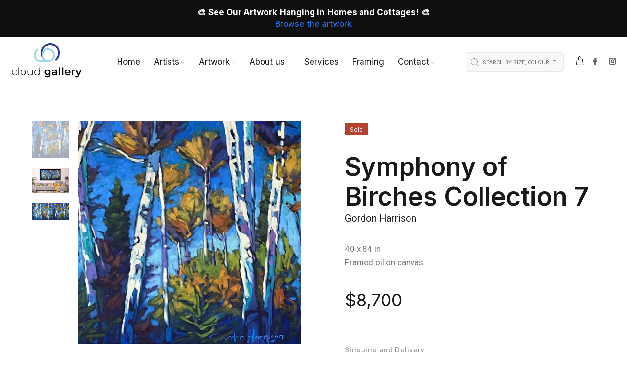

--- FILE ---
content_type: text/html; charset=utf-8
request_url: https://cloudgallery.ca/products/symphony-of-birches-collection-7
body_size: 30467
content:
<!doctype html>
<!--[if IE 9]> <html class="ie9 no-js" lang="en"> <![endif]-->
<!--[if (gt IE 9)|!(IE)]><!--> <html class="no-js" lang="en"> <!--<![endif]-->
<head>
  <!-- Basic page needs ================================================== -->
  <meta charset="utf-8">
  <!--[if IE]><meta http-equiv="X-UA-Compatible" content="IE=edge,chrome=1"><![endif]-->
  <meta name="viewport" content="width=device-width,initial-scale=1">
  <meta name="theme-color" content="#191919">
  <meta name="keywords" content="Shopify Template" />
  <meta name="author" content="p-themes">
  <link rel="canonical" href="https://cloudgallery.ca/products/symphony-of-birches-collection-7">

<!-- Google Search Console Verification -->
	<meta name="google-site-verification" content="94HFFPQAvmfF89cyX2NCUoyWBRXGKzH5Kei3GVThHh0" />
  <!-- End Google Search Console Verification -->

    <!-- Google Tag Manager -->
  <script>(function(w,d,s,l,i){w[l]=w[l]||[];w[l].push({'gtm.start':
  new Date().getTime(),event:'gtm.js'});var f=d.getElementsByTagName(s)[0],
  j=d.createElement(s),dl=l!='dataLayer'?'&l='+l:'';j.async=true;j.src=
  'https://www.googletagmanager.com/gtm.js?id='+i+dl;f.parentNode.insertBefore(j,f);
  })(window,document,'script','dataLayer','GTM-5CMDPPX');</script>

  <!-- Facebook Domain Verification -->
  <meta name="facebook-domain-verification" content="0rhpjdxjpkzs7s7gx2da3bxtxkncu8" />

  <!-- Google Tag Manager (noscript) -->
  <noscript><iframe src="https://www.googletagmanager.com/ns.html?id=GTM-5CMDPPX"
  height="0" width="0" style="display:none;visibility:hidden"></iframe></noscript>

<!-- Local Schema Markup -->
  <script type="application/ld+json">
  {
    "@context": "https://schema.org",
    "@type": "LocalBusiness",
    "name": "Cloud Gallery",
    "image": "https://cdn.shopify.com/s/files/1/0512/0072/1095/files/Cloud_Gallery_logo_300x.png",
    "@id": "https://cloudgallery.ca/#organization",
    "url": "https://cloudgallery.ca/",
    "telephone": "(705) 330-6445",
    "email": "info@cloudgallery.ca",
    "currenciesAccepted": "CAD",
    "paymentAccepted":"Visa, Mastercard, Discover, Diners Club, Shop Pay, Interac",
    "priceRange": "250-7500",
    "address": {
      "@type": "PostalAddress",
      "streetAddress": "23 Mississaga St W",
      "addressLocality": "Orillia",
      "addressRegion": "ON",
      "postalCode": "L3V 3A5",
      "addressCountry": "CA"
    },
    "sameAs": [
        "https://www.facebook.com/cloudgalleryca",
        "https://www.instagram.com/cloudgalleryca/"
      ],
    "geo": {
      "@type": "GeoCoordinates",
      "latitude": 44.6077711,
      "longitude": -79.42007699999999
    },
   "hasMap": [
            "https://g.page/cloud+gallery"
          ],
    "areaServed":{
        "@type":"City",
        "name": "Orillia"
      },
  "openingHours": [ 
      "Mo 11:00-17:00",
    "Tu 11:00-17:00",
      "We 11:00-17:00",
      "Th 11:00-17:00",
      "Fr 11:00-17:00",
    "Sa 11:00-17:00",
    "Su 11:00-15:00"
    ]
  }
  </script><!-- Title and description ================================================== --><title>Symphony of Birches Collection 7 by Gordon Harrison
&ndash; Cloud Gallery
</title><meta name="description" content="40 X 84 in, Framed acrylic on canvas, Catherine Cadieux. The lush spring greens, the hot yellows and pinks of summer, the rich opulence of autumn and the crisp clear whites of winter all contribute to Catherine&#39;s need to paint. These changing colours often reflect her own physical, emotional and spiritual moods."><!-- Social meta ================================================== --><!-- /snippets/social-meta-tags.liquid -->




<meta property="og:site_name" content="Cloud Gallery">
<meta property="og:url" content="https://cloudgallery.ca/products/symphony-of-birches-collection-7">
<meta property="og:title" content="Symphony of Birches Collection 7">
<meta property="og:type" content="product">
<meta property="og:description" content="40 X 84 in, Framed acrylic on canvas, Catherine Cadieux. The lush spring greens, the hot yellows and pinks of summer, the rich opulence of autumn and the crisp clear whites of winter all contribute to Catherine&#39;s need to paint. These changing colours often reflect her own physical, emotional and spiritual moods.">

  <meta property="og:price:amount" content="8,700">
  <meta property="og:price:currency" content="CAD">

<meta property="og:image" content="http://cloudgallery.ca/cdn/shop/products/symphonyofbirches_collection78_40h84w-2048x990_0f5110b5-1bac-49d1-b9e5-a5ec4259fe9c_1200x1200.jpg?v=1667507884"><meta property="og:image" content="http://cloudgallery.ca/cdn/shop/products/7_1200x1200.jpg?v=1671123626"><meta property="og:image" content="http://cloudgallery.ca/cdn/shop/products/symphonyofbirches_collection78_40h84w-2048x990_1200x1200.jpg?v=1671123626">
<meta property="og:image:secure_url" content="https://cloudgallery.ca/cdn/shop/products/symphonyofbirches_collection78_40h84w-2048x990_0f5110b5-1bac-49d1-b9e5-a5ec4259fe9c_1200x1200.jpg?v=1667507884"><meta property="og:image:secure_url" content="https://cloudgallery.ca/cdn/shop/products/7_1200x1200.jpg?v=1671123626"><meta property="og:image:secure_url" content="https://cloudgallery.ca/cdn/shop/products/symphonyofbirches_collection78_40h84w-2048x990_1200x1200.jpg?v=1671123626">


<meta name="twitter:card" content="summary_large_image">
<meta name="twitter:title" content="Symphony of Birches Collection 7">
<meta name="twitter:description" content="40 X 84 in, Framed acrylic on canvas, Catherine Cadieux. The lush spring greens, the hot yellows and pinks of summer, the rich opulence of autumn and the crisp clear whites of winter all contribute to Catherine&#39;s need to paint. These changing colours often reflect her own physical, emotional and spiritual moods.">
<!-- Meta Pixel Code -->
  <script>
  !function(f,b,e,v,n,t,s)
  {if(f.fbq)return;n=f.fbq=function(){n.callMethod?
  n.callMethod.apply(n,arguments):n.queue.push(arguments)};
  if(!f._fbq)f._fbq=n;n.push=n;n.loaded=!0;n.version='2.0';
  n.queue=[];t=b.createElement(e);t.async=!0;
  t.src=v;s=b.getElementsByTagName(e)[0];
  s.parentNode.insertBefore(t,s)}(window, document,'script',
  'https://connect.facebook.net/en_US/fbevents.js');
  fbq('init', '493064195334902');
  fbq('track', 'PageView');
  </script>
  <noscript><img height="1" width="1" style="display:none"
  src="https://www.facebook.com/tr?id=493064195334902&ev=PageView&noscript=1"
  /></noscript>
  <!-- End Meta Pixel Code -->

  <!-- Helpers ================================================== -->

  <!-- CSS ================================================== --><link href="https://fonts.googleapis.com/css?family=Inter:100,200,300,400,500,600,700,800,900" rel="stylesheet" defer><link href="https://fonts.googleapis.com/css?family=Roboto:100,200,300,400,500,600,700,800,900" rel="stylesheet" defer>
<link href="//cloudgallery.ca/cdn/shop/t/6/assets/theme.css?v=131105990467350798711768601512" rel="stylesheet" type="text/css" media="all" />

<script src="//cloudgallery.ca/cdn/shop/t/6/assets/jquery.min.js?v=146653844047132007351680659134" defer="defer"></script><!-- Header hook for plugins ================================================== -->
  <script>window.performance && window.performance.mark && window.performance.mark('shopify.content_for_header.start');</script><meta name="google-site-verification" content="lsy4S96X5x1ocYhlWTCzYHn1ad1fwo8TTw_pKKivQL0">
<meta id="shopify-digital-wallet" name="shopify-digital-wallet" content="/51200721095/digital_wallets/dialog">
<meta name="shopify-checkout-api-token" content="61bf4d86c815ab6b57cafa48ee022b2a">
<link rel="alternate" type="application/json+oembed" href="https://cloudgallery.ca/products/symphony-of-birches-collection-7.oembed">
<script async="async" src="/checkouts/internal/preloads.js?locale=en-CA"></script>
<link rel="preconnect" href="https://shop.app" crossorigin="anonymous">
<script async="async" src="https://shop.app/checkouts/internal/preloads.js?locale=en-CA&shop_id=51200721095" crossorigin="anonymous"></script>
<script id="apple-pay-shop-capabilities" type="application/json">{"shopId":51200721095,"countryCode":"CA","currencyCode":"CAD","merchantCapabilities":["supports3DS"],"merchantId":"gid:\/\/shopify\/Shop\/51200721095","merchantName":"Cloud Gallery","requiredBillingContactFields":["postalAddress","email"],"requiredShippingContactFields":["postalAddress","email"],"shippingType":"shipping","supportedNetworks":["visa","masterCard","amex","discover","interac","jcb"],"total":{"type":"pending","label":"Cloud Gallery","amount":"1.00"},"shopifyPaymentsEnabled":true,"supportsSubscriptions":true}</script>
<script id="shopify-features" type="application/json">{"accessToken":"61bf4d86c815ab6b57cafa48ee022b2a","betas":["rich-media-storefront-analytics"],"domain":"cloudgallery.ca","predictiveSearch":true,"shopId":51200721095,"locale":"en"}</script>
<script>var Shopify = Shopify || {};
Shopify.shop = "cloudgallery-ca.myshopify.com";
Shopify.locale = "en";
Shopify.currency = {"active":"CAD","rate":"1.0"};
Shopify.country = "CA";
Shopify.theme = {"name":"cloudgalleryca-2-3\/main","id":133199626439,"schema_name":"Wokiee","schema_version":"2.3.0 shopify 2.0","theme_store_id":null,"role":"main"};
Shopify.theme.handle = "null";
Shopify.theme.style = {"id":null,"handle":null};
Shopify.cdnHost = "cloudgallery.ca/cdn";
Shopify.routes = Shopify.routes || {};
Shopify.routes.root = "/";</script>
<script type="module">!function(o){(o.Shopify=o.Shopify||{}).modules=!0}(window);</script>
<script>!function(o){function n(){var o=[];function n(){o.push(Array.prototype.slice.apply(arguments))}return n.q=o,n}var t=o.Shopify=o.Shopify||{};t.loadFeatures=n(),t.autoloadFeatures=n()}(window);</script>
<script>
  window.ShopifyPay = window.ShopifyPay || {};
  window.ShopifyPay.apiHost = "shop.app\/pay";
  window.ShopifyPay.redirectState = null;
</script>
<script id="shop-js-analytics" type="application/json">{"pageType":"product"}</script>
<script defer="defer" async type="module" src="//cloudgallery.ca/cdn/shopifycloud/shop-js/modules/v2/client.init-shop-cart-sync_BT-GjEfc.en.esm.js"></script>
<script defer="defer" async type="module" src="//cloudgallery.ca/cdn/shopifycloud/shop-js/modules/v2/chunk.common_D58fp_Oc.esm.js"></script>
<script defer="defer" async type="module" src="//cloudgallery.ca/cdn/shopifycloud/shop-js/modules/v2/chunk.modal_xMitdFEc.esm.js"></script>
<script type="module">
  await import("//cloudgallery.ca/cdn/shopifycloud/shop-js/modules/v2/client.init-shop-cart-sync_BT-GjEfc.en.esm.js");
await import("//cloudgallery.ca/cdn/shopifycloud/shop-js/modules/v2/chunk.common_D58fp_Oc.esm.js");
await import("//cloudgallery.ca/cdn/shopifycloud/shop-js/modules/v2/chunk.modal_xMitdFEc.esm.js");

  window.Shopify.SignInWithShop?.initShopCartSync?.({"fedCMEnabled":true,"windoidEnabled":true});

</script>
<script>
  window.Shopify = window.Shopify || {};
  if (!window.Shopify.featureAssets) window.Shopify.featureAssets = {};
  window.Shopify.featureAssets['shop-js'] = {"shop-cart-sync":["modules/v2/client.shop-cart-sync_DZOKe7Ll.en.esm.js","modules/v2/chunk.common_D58fp_Oc.esm.js","modules/v2/chunk.modal_xMitdFEc.esm.js"],"init-fed-cm":["modules/v2/client.init-fed-cm_B6oLuCjv.en.esm.js","modules/v2/chunk.common_D58fp_Oc.esm.js","modules/v2/chunk.modal_xMitdFEc.esm.js"],"shop-cash-offers":["modules/v2/client.shop-cash-offers_D2sdYoxE.en.esm.js","modules/v2/chunk.common_D58fp_Oc.esm.js","modules/v2/chunk.modal_xMitdFEc.esm.js"],"shop-login-button":["modules/v2/client.shop-login-button_QeVjl5Y3.en.esm.js","modules/v2/chunk.common_D58fp_Oc.esm.js","modules/v2/chunk.modal_xMitdFEc.esm.js"],"pay-button":["modules/v2/client.pay-button_DXTOsIq6.en.esm.js","modules/v2/chunk.common_D58fp_Oc.esm.js","modules/v2/chunk.modal_xMitdFEc.esm.js"],"shop-button":["modules/v2/client.shop-button_DQZHx9pm.en.esm.js","modules/v2/chunk.common_D58fp_Oc.esm.js","modules/v2/chunk.modal_xMitdFEc.esm.js"],"avatar":["modules/v2/client.avatar_BTnouDA3.en.esm.js"],"init-windoid":["modules/v2/client.init-windoid_CR1B-cfM.en.esm.js","modules/v2/chunk.common_D58fp_Oc.esm.js","modules/v2/chunk.modal_xMitdFEc.esm.js"],"init-shop-for-new-customer-accounts":["modules/v2/client.init-shop-for-new-customer-accounts_C_vY_xzh.en.esm.js","modules/v2/client.shop-login-button_QeVjl5Y3.en.esm.js","modules/v2/chunk.common_D58fp_Oc.esm.js","modules/v2/chunk.modal_xMitdFEc.esm.js"],"init-shop-email-lookup-coordinator":["modules/v2/client.init-shop-email-lookup-coordinator_BI7n9ZSv.en.esm.js","modules/v2/chunk.common_D58fp_Oc.esm.js","modules/v2/chunk.modal_xMitdFEc.esm.js"],"init-shop-cart-sync":["modules/v2/client.init-shop-cart-sync_BT-GjEfc.en.esm.js","modules/v2/chunk.common_D58fp_Oc.esm.js","modules/v2/chunk.modal_xMitdFEc.esm.js"],"shop-toast-manager":["modules/v2/client.shop-toast-manager_DiYdP3xc.en.esm.js","modules/v2/chunk.common_D58fp_Oc.esm.js","modules/v2/chunk.modal_xMitdFEc.esm.js"],"init-customer-accounts":["modules/v2/client.init-customer-accounts_D9ZNqS-Q.en.esm.js","modules/v2/client.shop-login-button_QeVjl5Y3.en.esm.js","modules/v2/chunk.common_D58fp_Oc.esm.js","modules/v2/chunk.modal_xMitdFEc.esm.js"],"init-customer-accounts-sign-up":["modules/v2/client.init-customer-accounts-sign-up_iGw4briv.en.esm.js","modules/v2/client.shop-login-button_QeVjl5Y3.en.esm.js","modules/v2/chunk.common_D58fp_Oc.esm.js","modules/v2/chunk.modal_xMitdFEc.esm.js"],"shop-follow-button":["modules/v2/client.shop-follow-button_CqMgW2wH.en.esm.js","modules/v2/chunk.common_D58fp_Oc.esm.js","modules/v2/chunk.modal_xMitdFEc.esm.js"],"checkout-modal":["modules/v2/client.checkout-modal_xHeaAweL.en.esm.js","modules/v2/chunk.common_D58fp_Oc.esm.js","modules/v2/chunk.modal_xMitdFEc.esm.js"],"shop-login":["modules/v2/client.shop-login_D91U-Q7h.en.esm.js","modules/v2/chunk.common_D58fp_Oc.esm.js","modules/v2/chunk.modal_xMitdFEc.esm.js"],"lead-capture":["modules/v2/client.lead-capture_BJmE1dJe.en.esm.js","modules/v2/chunk.common_D58fp_Oc.esm.js","modules/v2/chunk.modal_xMitdFEc.esm.js"],"payment-terms":["modules/v2/client.payment-terms_Ci9AEqFq.en.esm.js","modules/v2/chunk.common_D58fp_Oc.esm.js","modules/v2/chunk.modal_xMitdFEc.esm.js"]};
</script>
<script>(function() {
  var isLoaded = false;
  function asyncLoad() {
    if (isLoaded) return;
    isLoaded = true;
    var urls = ["\/\/shopify.privy.com\/widget.js?shop=cloudgallery-ca.myshopify.com","https:\/\/static.klaviyo.com\/onsite\/js\/klaviyo.js?company_id=XFq7By\u0026shop=cloudgallery-ca.myshopify.com","https:\/\/static.klaviyo.com\/onsite\/js\/klaviyo.js?company_id=XFq7By\u0026shop=cloudgallery-ca.myshopify.com"];
    for (var i = 0; i < urls.length; i++) {
      var s = document.createElement('script');
      s.type = 'text/javascript';
      s.async = true;
      s.src = urls[i];
      var x = document.getElementsByTagName('script')[0];
      x.parentNode.insertBefore(s, x);
    }
  };
  if(window.attachEvent) {
    window.attachEvent('onload', asyncLoad);
  } else {
    window.addEventListener('load', asyncLoad, false);
  }
})();</script>
<script id="__st">var __st={"a":51200721095,"offset":-18000,"reqid":"b1ba2fe9-61e4-46f2-ae77-a698e4d8372a-1769228511","pageurl":"cloudgallery.ca\/products\/symphony-of-birches-collection-7","u":"a7aeb7c57376","p":"product","rtyp":"product","rid":7546702004423};</script>
<script>window.ShopifyPaypalV4VisibilityTracking = true;</script>
<script id="captcha-bootstrap">!function(){'use strict';const t='contact',e='account',n='new_comment',o=[[t,t],['blogs',n],['comments',n],[t,'customer']],c=[[e,'customer_login'],[e,'guest_login'],[e,'recover_customer_password'],[e,'create_customer']],r=t=>t.map((([t,e])=>`form[action*='/${t}']:not([data-nocaptcha='true']) input[name='form_type'][value='${e}']`)).join(','),a=t=>()=>t?[...document.querySelectorAll(t)].map((t=>t.form)):[];function s(){const t=[...o],e=r(t);return a(e)}const i='password',u='form_key',d=['recaptcha-v3-token','g-recaptcha-response','h-captcha-response',i],f=()=>{try{return window.sessionStorage}catch{return}},m='__shopify_v',_=t=>t.elements[u];function p(t,e,n=!1){try{const o=window.sessionStorage,c=JSON.parse(o.getItem(e)),{data:r}=function(t){const{data:e,action:n}=t;return t[m]||n?{data:e,action:n}:{data:t,action:n}}(c);for(const[e,n]of Object.entries(r))t.elements[e]&&(t.elements[e].value=n);n&&o.removeItem(e)}catch(o){console.error('form repopulation failed',{error:o})}}const l='form_type',E='cptcha';function T(t){t.dataset[E]=!0}const w=window,h=w.document,L='Shopify',v='ce_forms',y='captcha';let A=!1;((t,e)=>{const n=(g='f06e6c50-85a8-45c8-87d0-21a2b65856fe',I='https://cdn.shopify.com/shopifycloud/storefront-forms-hcaptcha/ce_storefront_forms_captcha_hcaptcha.v1.5.2.iife.js',D={infoText:'Protected by hCaptcha',privacyText:'Privacy',termsText:'Terms'},(t,e,n)=>{const o=w[L][v],c=o.bindForm;if(c)return c(t,g,e,D).then(n);var r;o.q.push([[t,g,e,D],n]),r=I,A||(h.body.append(Object.assign(h.createElement('script'),{id:'captcha-provider',async:!0,src:r})),A=!0)});var g,I,D;w[L]=w[L]||{},w[L][v]=w[L][v]||{},w[L][v].q=[],w[L][y]=w[L][y]||{},w[L][y].protect=function(t,e){n(t,void 0,e),T(t)},Object.freeze(w[L][y]),function(t,e,n,w,h,L){const[v,y,A,g]=function(t,e,n){const i=e?o:[],u=t?c:[],d=[...i,...u],f=r(d),m=r(i),_=r(d.filter((([t,e])=>n.includes(e))));return[a(f),a(m),a(_),s()]}(w,h,L),I=t=>{const e=t.target;return e instanceof HTMLFormElement?e:e&&e.form},D=t=>v().includes(t);t.addEventListener('submit',(t=>{const e=I(t);if(!e)return;const n=D(e)&&!e.dataset.hcaptchaBound&&!e.dataset.recaptchaBound,o=_(e),c=g().includes(e)&&(!o||!o.value);(n||c)&&t.preventDefault(),c&&!n&&(function(t){try{if(!f())return;!function(t){const e=f();if(!e)return;const n=_(t);if(!n)return;const o=n.value;o&&e.removeItem(o)}(t);const e=Array.from(Array(32),(()=>Math.random().toString(36)[2])).join('');!function(t,e){_(t)||t.append(Object.assign(document.createElement('input'),{type:'hidden',name:u})),t.elements[u].value=e}(t,e),function(t,e){const n=f();if(!n)return;const o=[...t.querySelectorAll(`input[type='${i}']`)].map((({name:t})=>t)),c=[...d,...o],r={};for(const[a,s]of new FormData(t).entries())c.includes(a)||(r[a]=s);n.setItem(e,JSON.stringify({[m]:1,action:t.action,data:r}))}(t,e)}catch(e){console.error('failed to persist form',e)}}(e),e.submit())}));const S=(t,e)=>{t&&!t.dataset[E]&&(n(t,e.some((e=>e===t))),T(t))};for(const o of['focusin','change'])t.addEventListener(o,(t=>{const e=I(t);D(e)&&S(e,y())}));const B=e.get('form_key'),M=e.get(l),P=B&&M;t.addEventListener('DOMContentLoaded',(()=>{const t=y();if(P)for(const e of t)e.elements[l].value===M&&p(e,B);[...new Set([...A(),...v().filter((t=>'true'===t.dataset.shopifyCaptcha))])].forEach((e=>S(e,t)))}))}(h,new URLSearchParams(w.location.search),n,t,e,['guest_login'])})(!0,!0)}();</script>
<script integrity="sha256-4kQ18oKyAcykRKYeNunJcIwy7WH5gtpwJnB7kiuLZ1E=" data-source-attribution="shopify.loadfeatures" defer="defer" src="//cloudgallery.ca/cdn/shopifycloud/storefront/assets/storefront/load_feature-a0a9edcb.js" crossorigin="anonymous"></script>
<script crossorigin="anonymous" defer="defer" src="//cloudgallery.ca/cdn/shopifycloud/storefront/assets/shopify_pay/storefront-65b4c6d7.js?v=20250812"></script>
<script data-source-attribution="shopify.dynamic_checkout.dynamic.init">var Shopify=Shopify||{};Shopify.PaymentButton=Shopify.PaymentButton||{isStorefrontPortableWallets:!0,init:function(){window.Shopify.PaymentButton.init=function(){};var t=document.createElement("script");t.src="https://cloudgallery.ca/cdn/shopifycloud/portable-wallets/latest/portable-wallets.en.js",t.type="module",document.head.appendChild(t)}};
</script>
<script data-source-attribution="shopify.dynamic_checkout.buyer_consent">
  function portableWalletsHideBuyerConsent(e){var t=document.getElementById("shopify-buyer-consent"),n=document.getElementById("shopify-subscription-policy-button");t&&n&&(t.classList.add("hidden"),t.setAttribute("aria-hidden","true"),n.removeEventListener("click",e))}function portableWalletsShowBuyerConsent(e){var t=document.getElementById("shopify-buyer-consent"),n=document.getElementById("shopify-subscription-policy-button");t&&n&&(t.classList.remove("hidden"),t.removeAttribute("aria-hidden"),n.addEventListener("click",e))}window.Shopify?.PaymentButton&&(window.Shopify.PaymentButton.hideBuyerConsent=portableWalletsHideBuyerConsent,window.Shopify.PaymentButton.showBuyerConsent=portableWalletsShowBuyerConsent);
</script>
<script data-source-attribution="shopify.dynamic_checkout.cart.bootstrap">document.addEventListener("DOMContentLoaded",(function(){function t(){return document.querySelector("shopify-accelerated-checkout-cart, shopify-accelerated-checkout")}if(t())Shopify.PaymentButton.init();else{new MutationObserver((function(e,n){t()&&(Shopify.PaymentButton.init(),n.disconnect())})).observe(document.body,{childList:!0,subtree:!0})}}));
</script>
<link id="shopify-accelerated-checkout-styles" rel="stylesheet" media="screen" href="https://cloudgallery.ca/cdn/shopifycloud/portable-wallets/latest/accelerated-checkout-backwards-compat.css" crossorigin="anonymous">
<style id="shopify-accelerated-checkout-cart">
        #shopify-buyer-consent {
  margin-top: 1em;
  display: inline-block;
  width: 100%;
}

#shopify-buyer-consent.hidden {
  display: none;
}

#shopify-subscription-policy-button {
  background: none;
  border: none;
  padding: 0;
  text-decoration: underline;
  font-size: inherit;
  cursor: pointer;
}

#shopify-subscription-policy-button::before {
  box-shadow: none;
}

      </style>
<script id="sections-script" data-sections="promo-fixed" defer="defer" src="//cloudgallery.ca/cdn/shop/t/6/compiled_assets/scripts.js?v=9707"></script>
<script>window.performance && window.performance.mark && window.performance.mark('shopify.content_for_header.end');</script>
  <!-- /Header hook for plugins ================================================== --><style>
    [data-rating="0.0"]{
      display:none !important;
    }
  </style><style>
    .tt-flbtn.disabled{
    opacity: 0.3;
    }
  </style>
<link href="https://monorail-edge.shopifysvc.com" rel="dns-prefetch">
<script>(function(){if ("sendBeacon" in navigator && "performance" in window) {try {var session_token_from_headers = performance.getEntriesByType('navigation')[0].serverTiming.find(x => x.name == '_s').description;} catch {var session_token_from_headers = undefined;}var session_cookie_matches = document.cookie.match(/_shopify_s=([^;]*)/);var session_token_from_cookie = session_cookie_matches && session_cookie_matches.length === 2 ? session_cookie_matches[1] : "";var session_token = session_token_from_headers || session_token_from_cookie || "";function handle_abandonment_event(e) {var entries = performance.getEntries().filter(function(entry) {return /monorail-edge.shopifysvc.com/.test(entry.name);});if (!window.abandonment_tracked && entries.length === 0) {window.abandonment_tracked = true;var currentMs = Date.now();var navigation_start = performance.timing.navigationStart;var payload = {shop_id: 51200721095,url: window.location.href,navigation_start,duration: currentMs - navigation_start,session_token,page_type: "product"};window.navigator.sendBeacon("https://monorail-edge.shopifysvc.com/v1/produce", JSON.stringify({schema_id: "online_store_buyer_site_abandonment/1.1",payload: payload,metadata: {event_created_at_ms: currentMs,event_sent_at_ms: currentMs}}));}}window.addEventListener('pagehide', handle_abandonment_event);}}());</script>
<script id="web-pixels-manager-setup">(function e(e,d,r,n,o){if(void 0===o&&(o={}),!Boolean(null===(a=null===(i=window.Shopify)||void 0===i?void 0:i.analytics)||void 0===a?void 0:a.replayQueue)){var i,a;window.Shopify=window.Shopify||{};var t=window.Shopify;t.analytics=t.analytics||{};var s=t.analytics;s.replayQueue=[],s.publish=function(e,d,r){return s.replayQueue.push([e,d,r]),!0};try{self.performance.mark("wpm:start")}catch(e){}var l=function(){var e={modern:/Edge?\/(1{2}[4-9]|1[2-9]\d|[2-9]\d{2}|\d{4,})\.\d+(\.\d+|)|Firefox\/(1{2}[4-9]|1[2-9]\d|[2-9]\d{2}|\d{4,})\.\d+(\.\d+|)|Chrom(ium|e)\/(9{2}|\d{3,})\.\d+(\.\d+|)|(Maci|X1{2}).+ Version\/(15\.\d+|(1[6-9]|[2-9]\d|\d{3,})\.\d+)([,.]\d+|)( \(\w+\)|)( Mobile\/\w+|) Safari\/|Chrome.+OPR\/(9{2}|\d{3,})\.\d+\.\d+|(CPU[ +]OS|iPhone[ +]OS|CPU[ +]iPhone|CPU IPhone OS|CPU iPad OS)[ +]+(15[._]\d+|(1[6-9]|[2-9]\d|\d{3,})[._]\d+)([._]\d+|)|Android:?[ /-](13[3-9]|1[4-9]\d|[2-9]\d{2}|\d{4,})(\.\d+|)(\.\d+|)|Android.+Firefox\/(13[5-9]|1[4-9]\d|[2-9]\d{2}|\d{4,})\.\d+(\.\d+|)|Android.+Chrom(ium|e)\/(13[3-9]|1[4-9]\d|[2-9]\d{2}|\d{4,})\.\d+(\.\d+|)|SamsungBrowser\/([2-9]\d|\d{3,})\.\d+/,legacy:/Edge?\/(1[6-9]|[2-9]\d|\d{3,})\.\d+(\.\d+|)|Firefox\/(5[4-9]|[6-9]\d|\d{3,})\.\d+(\.\d+|)|Chrom(ium|e)\/(5[1-9]|[6-9]\d|\d{3,})\.\d+(\.\d+|)([\d.]+$|.*Safari\/(?![\d.]+ Edge\/[\d.]+$))|(Maci|X1{2}).+ Version\/(10\.\d+|(1[1-9]|[2-9]\d|\d{3,})\.\d+)([,.]\d+|)( \(\w+\)|)( Mobile\/\w+|) Safari\/|Chrome.+OPR\/(3[89]|[4-9]\d|\d{3,})\.\d+\.\d+|(CPU[ +]OS|iPhone[ +]OS|CPU[ +]iPhone|CPU IPhone OS|CPU iPad OS)[ +]+(10[._]\d+|(1[1-9]|[2-9]\d|\d{3,})[._]\d+)([._]\d+|)|Android:?[ /-](13[3-9]|1[4-9]\d|[2-9]\d{2}|\d{4,})(\.\d+|)(\.\d+|)|Mobile Safari.+OPR\/([89]\d|\d{3,})\.\d+\.\d+|Android.+Firefox\/(13[5-9]|1[4-9]\d|[2-9]\d{2}|\d{4,})\.\d+(\.\d+|)|Android.+Chrom(ium|e)\/(13[3-9]|1[4-9]\d|[2-9]\d{2}|\d{4,})\.\d+(\.\d+|)|Android.+(UC? ?Browser|UCWEB|U3)[ /]?(15\.([5-9]|\d{2,})|(1[6-9]|[2-9]\d|\d{3,})\.\d+)\.\d+|SamsungBrowser\/(5\.\d+|([6-9]|\d{2,})\.\d+)|Android.+MQ{2}Browser\/(14(\.(9|\d{2,})|)|(1[5-9]|[2-9]\d|\d{3,})(\.\d+|))(\.\d+|)|K[Aa][Ii]OS\/(3\.\d+|([4-9]|\d{2,})\.\d+)(\.\d+|)/},d=e.modern,r=e.legacy,n=navigator.userAgent;return n.match(d)?"modern":n.match(r)?"legacy":"unknown"}(),u="modern"===l?"modern":"legacy",c=(null!=n?n:{modern:"",legacy:""})[u],f=function(e){return[e.baseUrl,"/wpm","/b",e.hashVersion,"modern"===e.buildTarget?"m":"l",".js"].join("")}({baseUrl:d,hashVersion:r,buildTarget:u}),m=function(e){var d=e.version,r=e.bundleTarget,n=e.surface,o=e.pageUrl,i=e.monorailEndpoint;return{emit:function(e){var a=e.status,t=e.errorMsg,s=(new Date).getTime(),l=JSON.stringify({metadata:{event_sent_at_ms:s},events:[{schema_id:"web_pixels_manager_load/3.1",payload:{version:d,bundle_target:r,page_url:o,status:a,surface:n,error_msg:t},metadata:{event_created_at_ms:s}}]});if(!i)return console&&console.warn&&console.warn("[Web Pixels Manager] No Monorail endpoint provided, skipping logging."),!1;try{return self.navigator.sendBeacon.bind(self.navigator)(i,l)}catch(e){}var u=new XMLHttpRequest;try{return u.open("POST",i,!0),u.setRequestHeader("Content-Type","text/plain"),u.send(l),!0}catch(e){return console&&console.warn&&console.warn("[Web Pixels Manager] Got an unhandled error while logging to Monorail."),!1}}}}({version:r,bundleTarget:l,surface:e.surface,pageUrl:self.location.href,monorailEndpoint:e.monorailEndpoint});try{o.browserTarget=l,function(e){var d=e.src,r=e.async,n=void 0===r||r,o=e.onload,i=e.onerror,a=e.sri,t=e.scriptDataAttributes,s=void 0===t?{}:t,l=document.createElement("script"),u=document.querySelector("head"),c=document.querySelector("body");if(l.async=n,l.src=d,a&&(l.integrity=a,l.crossOrigin="anonymous"),s)for(var f in s)if(Object.prototype.hasOwnProperty.call(s,f))try{l.dataset[f]=s[f]}catch(e){}if(o&&l.addEventListener("load",o),i&&l.addEventListener("error",i),u)u.appendChild(l);else{if(!c)throw new Error("Did not find a head or body element to append the script");c.appendChild(l)}}({src:f,async:!0,onload:function(){if(!function(){var e,d;return Boolean(null===(d=null===(e=window.Shopify)||void 0===e?void 0:e.analytics)||void 0===d?void 0:d.initialized)}()){var d=window.webPixelsManager.init(e)||void 0;if(d){var r=window.Shopify.analytics;r.replayQueue.forEach((function(e){var r=e[0],n=e[1],o=e[2];d.publishCustomEvent(r,n,o)})),r.replayQueue=[],r.publish=d.publishCustomEvent,r.visitor=d.visitor,r.initialized=!0}}},onerror:function(){return m.emit({status:"failed",errorMsg:"".concat(f," has failed to load")})},sri:function(e){var d=/^sha384-[A-Za-z0-9+/=]+$/;return"string"==typeof e&&d.test(e)}(c)?c:"",scriptDataAttributes:o}),m.emit({status:"loading"})}catch(e){m.emit({status:"failed",errorMsg:(null==e?void 0:e.message)||"Unknown error"})}}})({shopId: 51200721095,storefrontBaseUrl: "https://cloudgallery.ca",extensionsBaseUrl: "https://extensions.shopifycdn.com/cdn/shopifycloud/web-pixels-manager",monorailEndpoint: "https://monorail-edge.shopifysvc.com/unstable/produce_batch",surface: "storefront-renderer",enabledBetaFlags: ["2dca8a86"],webPixelsConfigList: [{"id":"1905393863","configuration":"{\"accountID\":\"XFq7By\",\"webPixelConfig\":\"eyJlbmFibGVBZGRlZFRvQ2FydEV2ZW50cyI6IHRydWV9\"}","eventPayloadVersion":"v1","runtimeContext":"STRICT","scriptVersion":"524f6c1ee37bacdca7657a665bdca589","type":"APP","apiClientId":123074,"privacyPurposes":["ANALYTICS","MARKETING"],"dataSharingAdjustments":{"protectedCustomerApprovalScopes":["read_customer_address","read_customer_email","read_customer_name","read_customer_personal_data","read_customer_phone"]}},{"id":"465830087","configuration":"{\"config\":\"{\\\"pixel_id\\\":\\\"G-9BV8D76JJN\\\",\\\"target_country\\\":\\\"CA\\\",\\\"gtag_events\\\":[{\\\"type\\\":\\\"search\\\",\\\"action_label\\\":\\\"G-9BV8D76JJN\\\"},{\\\"type\\\":\\\"begin_checkout\\\",\\\"action_label\\\":\\\"G-9BV8D76JJN\\\"},{\\\"type\\\":\\\"view_item\\\",\\\"action_label\\\":[\\\"G-9BV8D76JJN\\\",\\\"MC-0T5NYQ7M6E\\\"]},{\\\"type\\\":\\\"purchase\\\",\\\"action_label\\\":[\\\"G-9BV8D76JJN\\\",\\\"MC-0T5NYQ7M6E\\\"]},{\\\"type\\\":\\\"page_view\\\",\\\"action_label\\\":[\\\"G-9BV8D76JJN\\\",\\\"MC-0T5NYQ7M6E\\\"]},{\\\"type\\\":\\\"add_payment_info\\\",\\\"action_label\\\":\\\"G-9BV8D76JJN\\\"},{\\\"type\\\":\\\"add_to_cart\\\",\\\"action_label\\\":\\\"G-9BV8D76JJN\\\"}],\\\"enable_monitoring_mode\\\":false}\"}","eventPayloadVersion":"v1","runtimeContext":"OPEN","scriptVersion":"b2a88bafab3e21179ed38636efcd8a93","type":"APP","apiClientId":1780363,"privacyPurposes":[],"dataSharingAdjustments":{"protectedCustomerApprovalScopes":["read_customer_address","read_customer_email","read_customer_name","read_customer_personal_data","read_customer_phone"]}},{"id":"217219271","configuration":"{\"pixel_id\":\"3624212710971469\",\"pixel_type\":\"facebook_pixel\",\"metaapp_system_user_token\":\"-\"}","eventPayloadVersion":"v1","runtimeContext":"OPEN","scriptVersion":"ca16bc87fe92b6042fbaa3acc2fbdaa6","type":"APP","apiClientId":2329312,"privacyPurposes":["ANALYTICS","MARKETING","SALE_OF_DATA"],"dataSharingAdjustments":{"protectedCustomerApprovalScopes":["read_customer_address","read_customer_email","read_customer_name","read_customer_personal_data","read_customer_phone"]}},{"id":"shopify-app-pixel","configuration":"{}","eventPayloadVersion":"v1","runtimeContext":"STRICT","scriptVersion":"0450","apiClientId":"shopify-pixel","type":"APP","privacyPurposes":["ANALYTICS","MARKETING"]},{"id":"shopify-custom-pixel","eventPayloadVersion":"v1","runtimeContext":"LAX","scriptVersion":"0450","apiClientId":"shopify-pixel","type":"CUSTOM","privacyPurposes":["ANALYTICS","MARKETING"]}],isMerchantRequest: false,initData: {"shop":{"name":"Cloud Gallery","paymentSettings":{"currencyCode":"CAD"},"myshopifyDomain":"cloudgallery-ca.myshopify.com","countryCode":"CA","storefrontUrl":"https:\/\/cloudgallery.ca"},"customer":null,"cart":null,"checkout":null,"productVariants":[{"price":{"amount":8700.0,"currencyCode":"CAD"},"product":{"title":"Symphony of Birches Collection 7","vendor":"Gordon Harrison","id":"7546702004423","untranslatedTitle":"Symphony of Birches Collection 7","url":"\/products\/symphony-of-birches-collection-7","type":"Framed oil on canvas"},"id":"42865879384263","image":{"src":"\/\/cloudgallery.ca\/cdn\/shop\/products\/symphonyofbirches_collection78_40h84w-2048x990_0f5110b5-1bac-49d1-b9e5-a5ec4259fe9c.jpg?v=1667507884"},"sku":"","title":"Default Title","untranslatedTitle":"Default Title"}],"purchasingCompany":null},},"https://cloudgallery.ca/cdn","fcfee988w5aeb613cpc8e4bc33m6693e112",{"modern":"","legacy":""},{"shopId":"51200721095","storefrontBaseUrl":"https:\/\/cloudgallery.ca","extensionBaseUrl":"https:\/\/extensions.shopifycdn.com\/cdn\/shopifycloud\/web-pixels-manager","surface":"storefront-renderer","enabledBetaFlags":"[\"2dca8a86\"]","isMerchantRequest":"false","hashVersion":"fcfee988w5aeb613cpc8e4bc33m6693e112","publish":"custom","events":"[[\"page_viewed\",{}],[\"product_viewed\",{\"productVariant\":{\"price\":{\"amount\":8700.0,\"currencyCode\":\"CAD\"},\"product\":{\"title\":\"Symphony of Birches Collection 7\",\"vendor\":\"Gordon Harrison\",\"id\":\"7546702004423\",\"untranslatedTitle\":\"Symphony of Birches Collection 7\",\"url\":\"\/products\/symphony-of-birches-collection-7\",\"type\":\"Framed oil on canvas\"},\"id\":\"42865879384263\",\"image\":{\"src\":\"\/\/cloudgallery.ca\/cdn\/shop\/products\/symphonyofbirches_collection78_40h84w-2048x990_0f5110b5-1bac-49d1-b9e5-a5ec4259fe9c.jpg?v=1667507884\"},\"sku\":\"\",\"title\":\"Default Title\",\"untranslatedTitle\":\"Default Title\"}}]]"});</script><script>
  window.ShopifyAnalytics = window.ShopifyAnalytics || {};
  window.ShopifyAnalytics.meta = window.ShopifyAnalytics.meta || {};
  window.ShopifyAnalytics.meta.currency = 'CAD';
  var meta = {"product":{"id":7546702004423,"gid":"gid:\/\/shopify\/Product\/7546702004423","vendor":"Gordon Harrison","type":"Framed oil on canvas","handle":"symphony-of-birches-collection-7","variants":[{"id":42865879384263,"price":870000,"name":"Symphony of Birches Collection 7","public_title":null,"sku":""}],"remote":false},"page":{"pageType":"product","resourceType":"product","resourceId":7546702004423,"requestId":"b1ba2fe9-61e4-46f2-ae77-a698e4d8372a-1769228511"}};
  for (var attr in meta) {
    window.ShopifyAnalytics.meta[attr] = meta[attr];
  }
</script>
<script class="analytics">
  (function () {
    var customDocumentWrite = function(content) {
      var jquery = null;

      if (window.jQuery) {
        jquery = window.jQuery;
      } else if (window.Checkout && window.Checkout.$) {
        jquery = window.Checkout.$;
      }

      if (jquery) {
        jquery('body').append(content);
      }
    };

    var hasLoggedConversion = function(token) {
      if (token) {
        return document.cookie.indexOf('loggedConversion=' + token) !== -1;
      }
      return false;
    }

    var setCookieIfConversion = function(token) {
      if (token) {
        var twoMonthsFromNow = new Date(Date.now());
        twoMonthsFromNow.setMonth(twoMonthsFromNow.getMonth() + 2);

        document.cookie = 'loggedConversion=' + token + '; expires=' + twoMonthsFromNow;
      }
    }

    var trekkie = window.ShopifyAnalytics.lib = window.trekkie = window.trekkie || [];
    if (trekkie.integrations) {
      return;
    }
    trekkie.methods = [
      'identify',
      'page',
      'ready',
      'track',
      'trackForm',
      'trackLink'
    ];
    trekkie.factory = function(method) {
      return function() {
        var args = Array.prototype.slice.call(arguments);
        args.unshift(method);
        trekkie.push(args);
        return trekkie;
      };
    };
    for (var i = 0; i < trekkie.methods.length; i++) {
      var key = trekkie.methods[i];
      trekkie[key] = trekkie.factory(key);
    }
    trekkie.load = function(config) {
      trekkie.config = config || {};
      trekkie.config.initialDocumentCookie = document.cookie;
      var first = document.getElementsByTagName('script')[0];
      var script = document.createElement('script');
      script.type = 'text/javascript';
      script.onerror = function(e) {
        var scriptFallback = document.createElement('script');
        scriptFallback.type = 'text/javascript';
        scriptFallback.onerror = function(error) {
                var Monorail = {
      produce: function produce(monorailDomain, schemaId, payload) {
        var currentMs = new Date().getTime();
        var event = {
          schema_id: schemaId,
          payload: payload,
          metadata: {
            event_created_at_ms: currentMs,
            event_sent_at_ms: currentMs
          }
        };
        return Monorail.sendRequest("https://" + monorailDomain + "/v1/produce", JSON.stringify(event));
      },
      sendRequest: function sendRequest(endpointUrl, payload) {
        // Try the sendBeacon API
        if (window && window.navigator && typeof window.navigator.sendBeacon === 'function' && typeof window.Blob === 'function' && !Monorail.isIos12()) {
          var blobData = new window.Blob([payload], {
            type: 'text/plain'
          });

          if (window.navigator.sendBeacon(endpointUrl, blobData)) {
            return true;
          } // sendBeacon was not successful

        } // XHR beacon

        var xhr = new XMLHttpRequest();

        try {
          xhr.open('POST', endpointUrl);
          xhr.setRequestHeader('Content-Type', 'text/plain');
          xhr.send(payload);
        } catch (e) {
          console.log(e);
        }

        return false;
      },
      isIos12: function isIos12() {
        return window.navigator.userAgent.lastIndexOf('iPhone; CPU iPhone OS 12_') !== -1 || window.navigator.userAgent.lastIndexOf('iPad; CPU OS 12_') !== -1;
      }
    };
    Monorail.produce('monorail-edge.shopifysvc.com',
      'trekkie_storefront_load_errors/1.1',
      {shop_id: 51200721095,
      theme_id: 133199626439,
      app_name: "storefront",
      context_url: window.location.href,
      source_url: "//cloudgallery.ca/cdn/s/trekkie.storefront.8d95595f799fbf7e1d32231b9a28fd43b70c67d3.min.js"});

        };
        scriptFallback.async = true;
        scriptFallback.src = '//cloudgallery.ca/cdn/s/trekkie.storefront.8d95595f799fbf7e1d32231b9a28fd43b70c67d3.min.js';
        first.parentNode.insertBefore(scriptFallback, first);
      };
      script.async = true;
      script.src = '//cloudgallery.ca/cdn/s/trekkie.storefront.8d95595f799fbf7e1d32231b9a28fd43b70c67d3.min.js';
      first.parentNode.insertBefore(script, first);
    };
    trekkie.load(
      {"Trekkie":{"appName":"storefront","development":false,"defaultAttributes":{"shopId":51200721095,"isMerchantRequest":null,"themeId":133199626439,"themeCityHash":"12285804875402462242","contentLanguage":"en","currency":"CAD","eventMetadataId":"16568bc1-1cb8-4124-a683-d600edf3e054"},"isServerSideCookieWritingEnabled":true,"monorailRegion":"shop_domain","enabledBetaFlags":["65f19447"]},"Session Attribution":{},"S2S":{"facebookCapiEnabled":true,"source":"trekkie-storefront-renderer","apiClientId":580111}}
    );

    var loaded = false;
    trekkie.ready(function() {
      if (loaded) return;
      loaded = true;

      window.ShopifyAnalytics.lib = window.trekkie;

      var originalDocumentWrite = document.write;
      document.write = customDocumentWrite;
      try { window.ShopifyAnalytics.merchantGoogleAnalytics.call(this); } catch(error) {};
      document.write = originalDocumentWrite;

      window.ShopifyAnalytics.lib.page(null,{"pageType":"product","resourceType":"product","resourceId":7546702004423,"requestId":"b1ba2fe9-61e4-46f2-ae77-a698e4d8372a-1769228511","shopifyEmitted":true});

      var match = window.location.pathname.match(/checkouts\/(.+)\/(thank_you|post_purchase)/)
      var token = match? match[1]: undefined;
      if (!hasLoggedConversion(token)) {
        setCookieIfConversion(token);
        window.ShopifyAnalytics.lib.track("Viewed Product",{"currency":"CAD","variantId":42865879384263,"productId":7546702004423,"productGid":"gid:\/\/shopify\/Product\/7546702004423","name":"Symphony of Birches Collection 7","price":"8700.00","sku":"","brand":"Gordon Harrison","variant":null,"category":"Framed oil on canvas","nonInteraction":true,"remote":false},undefined,undefined,{"shopifyEmitted":true});
      window.ShopifyAnalytics.lib.track("monorail:\/\/trekkie_storefront_viewed_product\/1.1",{"currency":"CAD","variantId":42865879384263,"productId":7546702004423,"productGid":"gid:\/\/shopify\/Product\/7546702004423","name":"Symphony of Birches Collection 7","price":"8700.00","sku":"","brand":"Gordon Harrison","variant":null,"category":"Framed oil on canvas","nonInteraction":true,"remote":false,"referer":"https:\/\/cloudgallery.ca\/products\/symphony-of-birches-collection-7"});
      }
    });


        var eventsListenerScript = document.createElement('script');
        eventsListenerScript.async = true;
        eventsListenerScript.src = "//cloudgallery.ca/cdn/shopifycloud/storefront/assets/shop_events_listener-3da45d37.js";
        document.getElementsByTagName('head')[0].appendChild(eventsListenerScript);

})();</script>
  <script>
  if (!window.ga || (window.ga && typeof window.ga !== 'function')) {
    window.ga = function ga() {
      (window.ga.q = window.ga.q || []).push(arguments);
      if (window.Shopify && window.Shopify.analytics && typeof window.Shopify.analytics.publish === 'function') {
        window.Shopify.analytics.publish("ga_stub_called", {}, {sendTo: "google_osp_migration"});
      }
      console.error("Shopify's Google Analytics stub called with:", Array.from(arguments), "\nSee https://help.shopify.com/manual/promoting-marketing/pixels/pixel-migration#google for more information.");
    };
    if (window.Shopify && window.Shopify.analytics && typeof window.Shopify.analytics.publish === 'function') {
      window.Shopify.analytics.publish("ga_stub_initialized", {}, {sendTo: "google_osp_migration"});
    }
  }
</script>
<script
  defer
  src="https://cloudgallery.ca/cdn/shopifycloud/perf-kit/shopify-perf-kit-3.0.4.min.js"
  data-application="storefront-renderer"
  data-shop-id="51200721095"
  data-render-region="gcp-us-east1"
  data-page-type="product"
  data-theme-instance-id="133199626439"
  data-theme-name="Wokiee"
  data-theme-version="2.3.0 shopify 2.0"
  data-monorail-region="shop_domain"
  data-resource-timing-sampling-rate="10"
  data-shs="true"
  data-shs-beacon="true"
  data-shs-export-with-fetch="true"
  data-shs-logs-sample-rate="1"
  data-shs-beacon-endpoint="https://cloudgallery.ca/api/collect"
></script>
</head>
<body
  class="pageproduct" 
  
    id="same_product_height"
    
      data-type="not_same_width"
    
  

      ><div id="shopify-section-show-helper" class="shopify-section"></div><div id="shopify-section-header-template" class="shopify-section"><header class="desctop-menu-large small-header tt-hover-03"><nav class="panel-menu mobile-main-menu">
  <ul><li>
      <a href="/">Home</a></li><li>
      <a href="/pages/artists">Artists</a><ul><li>
          <a href="/pages/artists">A-K</a><ul><li><a href="/collections/angela-lane">Angela Lane</a></li><li><a href="/collections/brigitte-granton">Brigitte Granton</a></li><li><a href="/collections/candace-louise">Candace Louise</a></li><li><a href="/collections/catherine-cadieux">Catherine Cadieux</a></li><li><a href="/collections/cathy-boyd">Cathy Boyd</a></li><li><a href="/collections/dana-cowie">Dana Cowie</a></li><li><a href="/collections/david-carmichael">David Carmichael</a></li><li><a href="/collections/denise-lini">Denise Lini</a></li><li><a href="/collections/eda-brown">Eda Brown</a></li><li><a href="/collections/elena-dinissuk">Elena Dinissuk</a></li><li><a href="/collections/gordon-harrison">Gordon Harrison</a></li><li><a href="/collections/holly-dyrland">Holly Dyrland</a></li><li><a href="/collections/holly-ann-friesen">Holly Ann Friesen</a></li><li><a href="/collections/jennifer-woodburn">Jennifer Woodburn</a></li><li><a href="/collections/joanna-gresik">Joanna Gresik</a></li><li><a href="/collections/julia-veenstra">Julia Veenstra</a></li><li><a href="/collections/kate-taylor">Kate Taylor</a></li><li><a href="/collections/kerry-walford">Kerry Walford</a></li></ul></li><li>
          <a href="/pages/artists">L-Z</a><ul><li><a href="/collections/lisa-d-hickey">Lisa Hickey</a></li><li><a href="/collections/liz-schamehorn">Liz Schamehorn</a></li><li><a href="/collections/lloyd-wilson">Lloyd Wilson</a></li><li><a href="/collections/lori-meeboer">Lori Meeboer</a></li><li><a href="/collections/lori-ridgeway">Lori Ridgeway</a></li><li><a href="/collections/maria-iva">Maria Iva</a></li><li><a href="/collections/maureen-mcneil">Maureen McNeil</a></li><li><a href="/collections/michelle-barkway">Michelle Barkway</a></li><li><a href="/collections/michelle-paradis">Michelle Paradis</a></li><li><a href="/collections/miriam-slan">Miriam Slan</a></li><li><a href="/collections/nancy-yanaky">Nancy Yanaky</a></li><li><a href="/collections/patricia-clemmens">Patricia Clemmens</a></li><li><a href="/collections/sarah-carlson">Sarah Carlson</a></li><li><a href="/collections/sarah-hayek">Sarah Hayek</a></li><li><a href="/collections/serena-west">Serena West</a></li><li><a href="/collections/sue-a-miller">Sue A. Miller</a></li><li><a href="/collections/sue-miller">Sue Miller</a></li><li><a href="https://cloudgallery.ca/collections/tracy-bultje">Tracy Bultje</a></li><li><a href="/collections/victoria-pearce">Victoria Pearce</a></li></ul></li></ul></li><li>
      <a href="/collections/canadian-art-for-sale">Artwork</a><ul><li>
          <a href="#">Browse by collection</a><ul><li><a href="/collections/canadian-art-for-sale">All artwork</a></li><li><a href="/collections/new-arrivals">New arrivals</a></li><li><a href="/collections/featured-artwork">Featured artwork</a></li><li><a href="/collections/recently-sold">Recently sold</a></li><li><a href="/pages/art-in-homes">Art in homes</a></li></ul></li><li>
          <a href="#">Browse by price</a><ul><li><a href="https://cloudgallery.ca/collections/canadian-art-for-sale?constraint=under-1000">Under $1,000</a></li><li><a href="https://cloudgallery.ca/collections/canadian-art-for-sale?constraint=1000-2500">$1,000 to $2,500</a></li><li><a href="https://cloudgallery.ca/collections/canadian-art-for-sale?constraint=2500-5000">$2,500 to $5,000</a></li><li><a href="https://cloudgallery.ca/collections/canadian-art-for-sale?constraint=over-5000">Over $5,000</a></li></ul></li><li>
          <a href="#">Browse by size</a><ul><li><a href="https://cloudgallery.ca/collections/canadian-art-for-sale?constraint=small">Small paintings</a></li><li><a href="https://cloudgallery.ca/collections/canadian-art-for-sale?constraint=medium">Medium paintings</a></li><li><a href="https://cloudgallery.ca/collections/canadian-art-for-sale?constraint=large">Large paintings</a></li><li><a href="https://cloudgallery.ca/collections/canadian-art-for-sale?constraint=extra-large">Extra large paintings</a></li></ul></li><li>
          <a href="#">Browse by orientation</a><ul><li><a href="https://cloudgallery.ca/collections/canadian-art-for-sale?constraint=square">Square paintings</a></li><li><a href="https://cloudgallery.ca/collections/canadian-art-for-sale?constraint=wide">Horizontal paintings</a></li><li><a href="https://cloudgallery.ca/collections/canadian-art-for-sale?constraint=tall">Vertical paintings</a></li></ul></li><li>
          <a href="/pages/explore-ontario-art">Explore Ontario Art</a><ul><li><a href="/collections/algonquin-art">Algonquin</a></li><li><a href="/collections/the-blue-mountains">The Blue Mountains</a></li><li><a href="/collections/bruce-peninsula">Bruce Peninsula</a></li><li><a href="/collections/collingwood">Collingwood</a></li><li><a href="/collections/georgian-bay">Georgian Bay</a></li><li><a href="/collections/killarney-art">Killarney</a></li><li><a href="/collections/muskoka">Muskoka</a></li><li><a href="/collections/prince-edward-county">Prince Edward County</a></li></ul></li></ul></li><li>
      <a href="/pages/about-us">About us</a><ul><li>
          <a href="/pages/about-us">Our story</a></li><li>
          <a href="/pages/newsletter">Newsletter</a></li><li>
          <a href="/pages/press">Press</a></li><li>
          <a href="/policies/shipping-policy">Shipping and Delivery</a></li></ul></li><li>
      <a href="/pages/art-services">Services</a></li><li>
      <a href="/pages/framing">Framing</a></li><li>
      <a href="/pages/contact-us">Contact</a><ul><li>
          <a href="/pages/contact-us">Contact us</a></li><li>
          <a href="#hours">Hours</a></li><li>
          <a href="/pages/orillia">Visiting Orillia</a></li><li>
          <a href="/pages/events">Events</a></li><li>
          <a href="/products/gift-card">Gift cards</a></li></ul></li></ul>
</nav><!-- tt-top-panel -->
<div class="tt-top-panel">
  <div class="container">
    <div class="tt-row" style="padding-top:13px;min-height:50px;">
      <div class="tt-description" style="font-size:17px;line-height:24px;font-weight:400;">
        <strong>🎨 See Our Artwork Hanging in Homes and Cottages! 🎨</strong><br><a href="/pages/art-in-homes">Browse the artwork</a>
      </div>
      
    </div>
  </div>
</div><!-- tt-mobile-header -->
<div class="tt-mobile-header tt-mobile-header-inline tt-mobile-header-inline-stuck">
  <div class="container-fluid">
    <div class="tt-header-row">
      <div class="tt-mobile-parent-menu">
        <div class="tt-menu-toggle mainmenumob-js">
          <svg width="17" height="15" viewBox="0 0 17 15" fill="none" xmlns="http://www.w3.org/2000/svg">
<path d="M16.4023 0.292969C16.4935 0.397135 16.5651 0.507812 16.6172 0.625C16.6693 0.742188 16.6953 0.865885 16.6953 0.996094C16.6953 1.13932 16.6693 1.26953 16.6172 1.38672C16.5651 1.50391 16.4935 1.60807 16.4023 1.69922C16.2982 1.80339 16.1875 1.88151 16.0703 1.93359C15.9531 1.97266 15.8294 1.99219 15.6992 1.99219H1.69531C1.55208 1.99219 1.42188 1.97266 1.30469 1.93359C1.1875 1.88151 1.08333 1.80339 0.992188 1.69922C0.888021 1.60807 0.809896 1.50391 0.757812 1.38672C0.71875 1.26953 0.699219 1.13932 0.699219 0.996094C0.699219 0.865885 0.71875 0.742188 0.757812 0.625C0.809896 0.507812 0.888021 0.397135 0.992188 0.292969C1.08333 0.201823 1.1875 0.130208 1.30469 0.078125C1.42188 0.0260417 1.55208 0 1.69531 0H15.6992C15.8294 0 15.9531 0.0260417 16.0703 0.078125C16.1875 0.130208 16.2982 0.201823 16.4023 0.292969ZM16.4023 6.28906C16.4935 6.39323 16.5651 6.50391 16.6172 6.62109C16.6693 6.73828 16.6953 6.86198 16.6953 6.99219C16.6953 7.13542 16.6693 7.26562 16.6172 7.38281C16.5651 7.5 16.4935 7.60417 16.4023 7.69531C16.2982 7.79948 16.1875 7.8776 16.0703 7.92969C15.9531 7.98177 15.8294 8.00781 15.6992 8.00781H1.69531C1.55208 8.00781 1.42188 7.98177 1.30469 7.92969C1.1875 7.8776 1.08333 7.79948 0.992188 7.69531C0.888021 7.60417 0.809896 7.5 0.757812 7.38281C0.71875 7.26562 0.699219 7.13542 0.699219 6.99219C0.699219 6.86198 0.71875 6.73828 0.757812 6.62109C0.809896 6.50391 0.888021 6.39323 0.992188 6.28906C1.08333 6.19792 1.1875 6.1263 1.30469 6.07422C1.42188 6.02214 1.55208 5.99609 1.69531 5.99609H15.6992C15.8294 5.99609 15.9531 6.02214 16.0703 6.07422C16.1875 6.1263 16.2982 6.19792 16.4023 6.28906ZM16.4023 12.3047C16.4935 12.3958 16.5651 12.5 16.6172 12.6172C16.6693 12.7344 16.6953 12.8646 16.6953 13.0078C16.6953 13.138 16.6693 13.2617 16.6172 13.3789C16.5651 13.4961 16.4935 13.6068 16.4023 13.7109C16.2982 13.8021 16.1875 13.8737 16.0703 13.9258C15.9531 13.9779 15.8294 14.0039 15.6992 14.0039H1.69531C1.55208 14.0039 1.42188 13.9779 1.30469 13.9258C1.1875 13.8737 1.08333 13.8021 0.992188 13.7109C0.888021 13.6068 0.809896 13.4961 0.757812 13.3789C0.71875 13.2617 0.699219 13.138 0.699219 13.0078C0.699219 12.8646 0.71875 12.7344 0.757812 12.6172C0.809896 12.5 0.888021 12.3958 0.992188 12.3047C1.08333 12.2005 1.1875 12.1224 1.30469 12.0703C1.42188 12.0182 1.55208 11.9922 1.69531 11.9922H15.6992C15.8294 11.9922 15.9531 12.0182 16.0703 12.0703C16.1875 12.1224 16.2982 12.2005 16.4023 12.3047Z" fill="#191919"/>
</svg>
        </div>
      </div>
      
      <div class="tt-logo-container">
        <a class="tt-logo tt-logo-alignment" href="/">
        <img src="//cdn.shopify.com/s/files/1/0512/0072/1095/files/Cloud_Gallery_logo_150x.png?v=1618248580"
                   srcset="//cdn.shopify.com/s/files/1/0512/0072/1095/files/Cloud_Gallery_logo_150x.png?v=1618248580 1x, //cdn.shopify.com/s/files/1/0512/0072/1095/files/Cloud_Gallery_logo_300x.png?v=1618248580 2x"
                           alt=""
                           class="tt-retina">
        </a>
      </div>
      
      <div class="tt-mobile-parent-menu-icons">
        <!-- search -->
        <div class="tt-mobile-parent-search tt-parent-box"></div>
        <!-- /search --><!-- cart -->
        <div class="tt-mobile-parent-cart tt-parent-box"></div>
        <!-- /cart --></div>

      
      
    </div>
  </div>
</div>
  
  <!-- tt-desktop-header -->
  <div class="tt-desktop-header">

    
    
    <div class="container-fluid">
      <div class="tt-header-holder">

        
        <div class="tt-col-obj tt-obj-logo menu-in-center
" itemscope itemtype="http://schema.org/Organization"><a href="/" class="tt-logo" itemprop="url"><img src="//cdn.shopify.com/s/files/1/0512/0072/1095/files/Cloud_Gallery_logo_150x.png?v=1618248580"
                   srcset="//cdn.shopify.com/s/files/1/0512/0072/1095/files/Cloud_Gallery_logo_150x.png?v=1618248580 1x, //cdn.shopify.com/s/files/1/0512/0072/1095/files/Cloud_Gallery_logo_300x.png?v=1618248580 2x"
                   alt="Cloud Gallery Logo"
                   class="tt-retina" itemprop="logo" style="top:2px"/></a></div><div class="tt-col-obj tt-obj-menu obj-aligment-center" style="padding-right: 37px;">
          <!-- tt-menu -->
          <div class="tt-desctop-parent-menu tt-parent-box">
            <div class="tt-desctop-menu"><nav>
  <ul><li class="dropdown tt-megamenu-col-01" >
      <a href="/"><span>Home</span></a></li><li class="dropdown tt-megamenu-col-02 submenuarrow" >
      <a href="/pages/artists"><span>Artists</span></a><div class="dropdown-menu">
  <div class="row tt-col-list"><div class="col">
      <h6 class="tt-title-submenu"><a href="/pages/artists"><span>A-K</span></a></h6><ul class="tt-megamenu-submenu"><li>
          <a href="/collections/angela-lane"><span>Angela Lane</span></a></li><li>
          <a href="/collections/brigitte-granton"><span>Brigitte Granton</span></a></li><li>
          <a href="/collections/candace-louise"><span>Candace Louise</span></a></li><li>
          <a href="/collections/catherine-cadieux"><span>Catherine Cadieux</span></a></li><li>
          <a href="/collections/cathy-boyd"><span>Cathy Boyd</span></a></li><li>
          <a href="/collections/dana-cowie"><span>Dana Cowie</span></a></li><li>
          <a href="/collections/david-carmichael"><span>David Carmichael</span></a></li><li>
          <a href="/collections/denise-lini"><span>Denise Lini</span></a></li><li>
          <a href="/collections/eda-brown"><span>Eda Brown</span></a></li><li>
          <a href="/collections/elena-dinissuk"><span>Elena Dinissuk</span></a></li><li>
          <a href="/collections/gordon-harrison"><span>Gordon Harrison</span></a></li><li>
          <a href="/collections/holly-dyrland"><span>Holly Dyrland</span></a></li><li>
          <a href="/collections/holly-ann-friesen"><span>Holly Ann Friesen</span></a></li><li>
          <a href="/collections/jennifer-woodburn"><span>Jennifer Woodburn</span></a></li><li>
          <a href="/collections/joanna-gresik"><span>Joanna Gresik</span></a></li><li>
          <a href="/collections/julia-veenstra"><span>Julia Veenstra</span></a></li><li>
          <a href="/collections/kate-taylor"><span>Kate Taylor</span></a></li><li>
          <a href="/collections/kerry-walford"><span>Kerry Walford</span></a></li></ul></div><div class="col">
      <h6 class="tt-title-submenu"><a href="/pages/artists"><span>L-Z</span></a></h6><ul class="tt-megamenu-submenu"><li>
          <a href="/collections/lisa-d-hickey"><span>Lisa Hickey</span></a></li><li>
          <a href="/collections/liz-schamehorn"><span>Liz Schamehorn</span></a></li><li>
          <a href="/collections/lloyd-wilson"><span>Lloyd Wilson</span></a></li><li>
          <a href="/collections/lori-meeboer"><span>Lori Meeboer</span></a></li><li>
          <a href="/collections/lori-ridgeway"><span>Lori Ridgeway</span></a></li><li>
          <a href="/collections/maria-iva"><span>Maria Iva</span></a></li><li>
          <a href="/collections/maureen-mcneil"><span>Maureen McNeil</span></a></li><li>
          <a href="/collections/michelle-barkway"><span>Michelle Barkway</span></a></li><li>
          <a href="/collections/michelle-paradis"><span>Michelle Paradis</span></a></li><li>
          <a href="/collections/miriam-slan"><span>Miriam Slan</span></a></li><li>
          <a href="/collections/nancy-yanaky"><span>Nancy Yanaky</span></a></li><li>
          <a href="/collections/patricia-clemmens"><span>Patricia Clemmens</span></a></li><li>
          <a href="/collections/sarah-carlson"><span>Sarah Carlson</span></a></li><li>
          <a href="/collections/sarah-hayek"><span>Sarah Hayek</span></a></li><li>
          <a href="/collections/serena-west"><span>Serena West</span></a></li><li>
          <a href="/collections/sue-a-miller"><span>Sue A. Miller</span></a></li><li>
          <a href="/collections/sue-miller"><span>Sue Miller</span></a></li><li>
          <a href="https://cloudgallery.ca/collections/tracy-bultje"><span>Tracy Bultje</span></a></li><li>
          <a href="/collections/victoria-pearce"><span>Victoria Pearce</span></a></li></ul></div></div>
</div></li><li class="dropdown megamenu submenuarrow" >
      <a href="/collections/canadian-art-for-sale"><span>Artwork</span></a><div class="dropdown-menu">
  <div class="row">
    <div class="col-sm-7">
      <div class="row tt-col-list"><div class="col-sm-4">
          <a href="#" class="tt-title-submenu">
            Browse by collection
</a><ul class="tt-megamenu-submenu"><li>
              <a href="/collections/canadian-art-for-sale"><span>All artwork</span></a></li><li>
              <a href="/collections/new-arrivals"><span>New arrivals</span></a></li><li>
              <a href="/collections/featured-artwork"><span>Featured artwork</span></a></li><li>
              <a href="/collections/recently-sold"><span>Recently sold</span></a></li><li>
              <a href="/pages/art-in-homes"><span>Art in homes</span></a></li></ul></div><div class="col-sm-4">
          <a href="#" class="tt-title-submenu">
            Browse by price
</a><ul class="tt-megamenu-submenu"><li>
              <a href="https://cloudgallery.ca/collections/canadian-art-for-sale?constraint=under-1000"><span>Under $1,000</span></a></li><li>
              <a href="https://cloudgallery.ca/collections/canadian-art-for-sale?constraint=1000-2500"><span>$1,000 to $2,500</span></a></li><li>
              <a href="https://cloudgallery.ca/collections/canadian-art-for-sale?constraint=2500-5000"><span>$2,500 to $5,000</span></a></li><li>
              <a href="https://cloudgallery.ca/collections/canadian-art-for-sale?constraint=over-5000"><span>Over $5,000</span></a></li></ul></div><div class="col-sm-4">
          <a href="#" class="tt-title-submenu">
            Browse by size
</a><ul class="tt-megamenu-submenu"><li>
              <a href="https://cloudgallery.ca/collections/canadian-art-for-sale?constraint=small"><span>Small paintings</span></a></li><li>
              <a href="https://cloudgallery.ca/collections/canadian-art-for-sale?constraint=medium"><span>Medium paintings</span></a></li><li>
              <a href="https://cloudgallery.ca/collections/canadian-art-for-sale?constraint=large"><span>Large paintings</span></a></li><li>
              <a href="https://cloudgallery.ca/collections/canadian-art-for-sale?constraint=extra-large"><span>Extra large paintings</span></a></li></ul></div><div class="col-sm-4">
          <a href="#" class="tt-title-submenu">
            Browse by orientation
</a><ul class="tt-megamenu-submenu"><li>
              <a href="https://cloudgallery.ca/collections/canadian-art-for-sale?constraint=square"><span>Square paintings</span></a></li><li>
              <a href="https://cloudgallery.ca/collections/canadian-art-for-sale?constraint=wide"><span>Horizontal paintings</span></a></li><li>
              <a href="https://cloudgallery.ca/collections/canadian-art-for-sale?constraint=tall"><span>Vertical paintings</span></a></li></ul></div><div class="col-sm-4">
          <a href="/pages/explore-ontario-art" class="tt-title-submenu">
            Explore Ontario Art
</a><ul class="tt-megamenu-submenu"><li>
              <a href="/collections/algonquin-art"><span>Algonquin</span></a></li><li>
              <a href="/collections/the-blue-mountains"><span>The Blue Mountains</span></a></li><li>
              <a href="/collections/bruce-peninsula"><span>Bruce Peninsula</span></a></li><li>
              <a href="/collections/collingwood"><span>Collingwood</span></a></li><li>
              <a href="/collections/georgian-bay"><span>Georgian Bay</span></a></li><li>
              <a href="/collections/killarney-art"><span>Killarney</span></a></li><li>
              <a href="/collections/muskoka"><span>Muskoka</span></a></li><li>
              <a href="/collections/prince-edward-county"><span>Prince Edward County</span></a></li></ul></div></div>
    </div><div class="col-sm-5"><a href="/collections/featured-artwork" class="tt-title-submenu">Featured artwork</a>

      <div class="tt-menu-slider header-menu-product arrow-location-03 row"><div class="col-4">
          <a href="/collections/featured-artwork/products/when-the-clouds-take-flight-parry-sound" class="tt-product">
            <div class="tt-image-box">
              <span class="tt-img">
                <img class="lazyload"
                     data-src="//cloudgallery.ca/cdn/shop/files/Wides_2_6562b9db-e50f-44a4-bebb-850454d1da42_grande.png?v=1760730127"
                     alt="When the Clouds Take Flight, Parry Sound"/>
              </span><span class="tt-img-roll-over">
              	<img class="lazyload"
                     data-src="//cloudgallery.ca/cdn/shop/files/brigitte-full_grande.jpg?v=1760731466"
                     alt="When the Clouds Take Flight, Parry Sound">
              </span><span class="tt-label-location"></span>
            </div>
            <div class="tt-description">
              <h2 class="tt-title">When the Clouds Take Flight, Parry Sound</h2>
              <div class="tt-price"><div class="tt-price">$3,890</div></div>
            </div>
          </a>
        </div><div class="col-4">
          <a href="/collections/featured-artwork/products/watchin-the-tide-roll-away" class="tt-product">
            <div class="tt-image-box">
              <span class="tt-img">
                <img class="lazyload"
                     data-src="//cloudgallery.ca/cdn/shop/files/48x48-WatchintheTideRollAway_GeorgianBay_-Oiloncanvas-KerryWalford_grande.jpg?v=1715883809"
                     alt="Watchin the Tide Roll Away by Kerry Walford"/>
              </span><span class="tt-img-roll-over">
              	<img class="lazyload"
                     data-src="//cloudgallery.ca/cdn/shop/files/48x48-WatchintheTideRollAway_GeorgianBay_-Oiloncanvas-KerryWalfordinsitu_grande.png?v=1715883808"
                     alt="Watchin the Tide Roll Away by Kerry Walford in situ">
              </span><span class="tt-label-location"></span>
            </div>
            <div class="tt-description">
              <h2 class="tt-title">Watchin the Tide Roll Away</h2>
              <div class="tt-price"><div class="tt-price">$4,500</div></div>
            </div>
          </a>
        </div><div class="col-4">
          <a href="/collections/featured-artwork/products/triumphant" class="tt-product">
            <div class="tt-image-box">
              <span class="tt-img">
                <img class="lazyload"
                     data-src="//cloudgallery.ca/cdn/shop/files/Wides_5_6ffa8253-86e1-4966-9628-7f090f334f74_grande.png?v=1748538084"
                     alt="Triumphant"/>
              </span><span class="tt-img-roll-over">
              	<img class="lazyload"
                     data-src="//cloudgallery.ca/cdn/shop/files/40x72_a07703eb-e914-49cf-ad93-e82115be33c8_grande.png?v=1748538167"
                     alt="Triumphant">
              </span><span class="tt-label-location"></span>
            </div>
            <div class="tt-description">
              <h2 class="tt-title">Triumphant</h2>
              <div class="tt-price"><div class="tt-price">$4,900</div></div>
            </div>
          </a>
        </div><div class="col-4">
          <a href="/collections/featured-artwork/products/approaching-the-point" class="tt-product">
            <div class="tt-image-box">
              <span class="tt-img">
                <img class="lazyload"
                     data-src="//cloudgallery.ca/cdn/shop/files/Wides_6_785966c3-5c1c-4b81-ab8b-a8284f504ad8_grande.png?v=1755352751"
                     alt="Approaching the Point"/>
              </span><span class="tt-img-roll-over">
              	<img class="lazyload"
                     data-src="//cloudgallery.ca/cdn/shop/files/Insitus_12_89fff7a5-1564-48c5-aa88-61096f735327_grande.png?v=1755352800"
                     alt="Approaching the Point">
              </span><span class="tt-label-location"></span>
            </div>
            <div class="tt-description">
              <h2 class="tt-title">Approaching the Point</h2>
              <div class="tt-price"><div class="tt-price">$9,000</div></div>
            </div>
          </a>
        </div><div class="col-4">
          <a href="/collections/featured-artwork/products/lake-fever" class="tt-product">
            <div class="tt-image-box">
              <span class="tt-img">
                <img class="lazyload"
                     data-src="//cloudgallery.ca/cdn/shop/files/Wides_2_864655f2-51f7-4a03-9cf3-a8d873dd2445_grande.png?v=1750788122"
                     alt="Lake Fever"/>
              </span><span class="tt-img-roll-over">
              	<img class="lazyload"
                     data-src="//cloudgallery.ca/cdn/shop/files/40x72_b845da0f-5e60-425b-afb8-1efb196dab57_grande.png?v=1750788126"
                     alt="Lake Fever">
              </span><span class="tt-label-location"></span>
            </div>
            <div class="tt-description">
              <h2 class="tt-title">Lake Fever</h2>
              <div class="tt-price"><div class="tt-price">$5,000</div></div>
            </div>
          </a>
        </div><div class="col-4">
          <a href="/collections/featured-artwork/products/peace-of-mind-5" class="tt-product">
            <div class="tt-image-box">
              <span class="tt-img">
                <img class="lazyload"
                     data-src="//cloudgallery.ca/cdn/shop/files/Wides_1_509316cd-1675-48c6-8f50-6a2b9e028b5a_grande.png?v=1757096003"
                     alt="Peace of Mind 5"/>
              </span><span class="tt-img-roll-over">
              	<img class="lazyload"
                     data-src="//cloudgallery.ca/cdn/shop/files/Insitus_4_b221693b-b31c-4cab-8980-82f92700d46d_grande.png?v=1757096010"
                     alt="Peace of Mind 5">
              </span><span class="tt-label-location"></span>
            </div>
            <div class="tt-description">
              <h2 class="tt-title">Peace of Mind 5</h2>
              <div class="tt-price"><div class="tt-price">$2,500</div></div>
            </div>
          </a>
        </div><div class="col-4">
          <a href="/collections/featured-artwork/products/white-is-never-white" class="tt-product">
            <div class="tt-image-box">
              <span class="tt-img">
                <img class="lazyload"
                     data-src="//cloudgallery.ca/cdn/shop/files/IMG_6341_grande.jpg?v=1737655060"
                     alt="White is Never White"/>
              </span><span class="tt-img-roll-over">
              	<img class="lazyload"
                     data-src="//cloudgallery.ca/cdn/shop/files/lead_you_on_48x30_insitu_817369ec-0b79-4297-a6f7-d2895ed6cec4_grande.png?v=1737655064"
                     alt="White is Never White">
              </span><span class="tt-label-location"></span>
            </div>
            <div class="tt-description">
              <h2 class="tt-title">White is Never White</h2>
              <div class="tt-price"><div class="tt-price">$2,400</div></div>
            </div>
          </a>
        </div><div class="col-4">
          <a href="/collections/featured-artwork/products/illusions-of-someday" class="tt-product">
            <div class="tt-image-box">
              <span class="tt-img">
                <img class="lazyload"
                     data-src="//cloudgallery.ca/cdn/shop/files/Wides_1_c5cd1a8c-cc8a-4587-ac7a-9916a348745e_grande.png?v=1755280588"
                     alt="Illusions of Someday"/>
              </span><span class="tt-img-roll-over">
              	<img class="lazyload"
                     data-src="//cloudgallery.ca/cdn/shop/files/Insitus_2_56772db7-638d-4e56-901a-ae5c32380ed8_grande.png?v=1755280591"
                     alt="Illusions of Someday">
              </span><span class="tt-label-location"></span>
            </div>
            <div class="tt-description">
              <h2 class="tt-title">Illusions of Someday</h2>
              <div class="tt-price"><div class="tt-price">$3,240</div></div>
            </div>
          </a>
        </div><div class="col-4">
          <a href="/collections/featured-artwork/products/guardians-of-the-north" class="tt-product">
            <div class="tt-image-box">
              <span class="tt-img">
                <img class="lazyload"
                     data-src="//cloudgallery.ca/cdn/shop/files/Wides_19b675f3-acc5-46a3-87f8-c5f8ab801dd0_grande.png?v=1764094717"
                     alt="Guardians Of The North"/>
              </span><span class="tt-img-roll-over">
              	<img class="lazyload"
                     data-src="//cloudgallery.ca/cdn/shop/files/GuardiansoftheNorthStaged_grande.jpg?v=1764094729"
                     alt="Guardians Of The North">
              </span><span class="tt-label-location"></span>
            </div>
            <div class="tt-description">
              <h2 class="tt-title">Guardians Of The North</h2>
              <div class="tt-price"><div class="tt-price">$3,200</div></div>
            </div>
          </a>
        </div><div class="col-4">
          <a href="/collections/featured-artwork/products/pair-of-jacks" class="tt-product">
            <div class="tt-image-box">
              <span class="tt-img">
                <img class="lazyload"
                     data-src="//cloudgallery.ca/cdn/shop/files/Wides_11_7c5482b7-b686-4137-8e81-b675b09dbcd0_grande.png?v=1753389665"
                     alt="Pair of Jacks"/>
              </span><span class="tt-img-roll-over">
              	<img class="lazyload"
                     data-src="//cloudgallery.ca/cdn/shop/files/Insitus_18_0ea7ee95-4765-4c5a-8277-11465a393d22_grande.png?v=1753390183"
                     alt="Pair of Jacks">
              </span><span class="tt-label-location"></span>
            </div>
            <div class="tt-description">
              <h2 class="tt-title">Pair of Jacks</h2>
              <div class="tt-price"><div class="tt-price">$6,500</div></div>
            </div>
          </a>
        </div><div class="col-4">
          <a href="/collections/featured-artwork/products/resplendissante" class="tt-product">
            <div class="tt-image-box">
              <span class="tt-img">
                <img class="lazyload"
                     data-src="//cloudgallery.ca/cdn/shop/files/Wides_aef82c2e-9342-462a-96d2-eb720a97b499_grande.png?v=1766336373"
                     alt="Resplendissante"/>
              </span><span class="tt-img-roll-over">
              	<img class="lazyload"
                     data-src="//cloudgallery.ca/cdn/shop/files/Insitus_4_6756e69f-5cae-4b1e-b3a8-04b213b2969d_grande.png?v=1766336517"
                     alt="Resplendissante">
              </span><span class="tt-label-location"></span>
            </div>
            <div class="tt-description">
              <h2 class="tt-title">Resplendissante</h2>
              <div class="tt-price"><div class="tt-price">$4,500</div></div>
            </div>
          </a>
        </div><div class="col-4">
          <a href="/collections/featured-artwork/products/looking-for-lady-evelyn" class="tt-product">
            <div class="tt-image-box">
              <span class="tt-img">
                <img class="lazyload"
                     data-src="//cloudgallery.ca/cdn/shop/files/Wides_2_a95191eb-5125-4192-b42b-60d7b15d4ec1_grande.png?v=1764711491"
                     alt="Looking for Lady Evelyn"/>
              </span><span class="tt-img-roll-over">
              	<img class="lazyload"
                     data-src="//cloudgallery.ca/cdn/shop/files/Insitus_5_d6ff1473-e7e3-4291-81e4-806c2562d328_grande.png?v=1764711501"
                     alt="Looking for Lady Evelyn">
              </span><span class="tt-label-location"></span>
            </div>
            <div class="tt-description">
              <h2 class="tt-title">Looking for Lady Evelyn</h2>
              <div class="tt-price"><div class="tt-price">$4,875</div></div>
            </div>
          </a>
        </div><div class="col-4">
          <a href="/collections/featured-artwork/products/something-bigger" class="tt-product">
            <div class="tt-image-box">
              <span class="tt-img">
                <img class="lazyload"
                     data-src="//cloudgallery.ca/cdn/shop/files/Wides_6_b3b5917f-ec1b-4741-afbf-e9f690e77e4e_grande.png?v=1761504925"
                     alt="...Something Bigger"/>
              </span><span class="tt-img-roll-over">
              	<img class="lazyload"
                     data-src="//cloudgallery.ca/cdn/shop/files/Insitus_12_f89106d8-01d8-47e0-a40b-21e5443a3d7a_grande.png?v=1761504949"
                     alt="...Something Bigger">
              </span><span class="tt-label-location"></span>
            </div>
            <div class="tt-description">
              <h2 class="tt-title">...Something Bigger</h2>
              <div class="tt-price"><div class="tt-price">$9,500</div></div>
            </div>
          </a>
        </div><div class="col-4">
          <a href="/collections/featured-artwork/products/homeward-bound" class="tt-product">
            <div class="tt-image-box">
              <span class="tt-img">
                <img class="lazyload"
                     data-src="//cloudgallery.ca/cdn/shop/files/Barkway___Homeward_Bound_40x30_f3df1e91-3a8d-42a3-9971-d93e04b735f2_grande.jpg?v=1766335464"
                     alt="Homeward Bound"/>
              </span><span class="tt-img-roll-over">
              	<img class="lazyload"
                     data-src="//cloudgallery.ca/cdn/shop/files/Insitus_1_34643d91-4dfb-4421-a2e0-2d08c363a124_grande.png?v=1766336304"
                     alt="Homeward Bound">
              </span><span class="tt-label-location"></span>
            </div>
            <div class="tt-description">
              <h2 class="tt-title">Homeward Bound</h2>
              <div class="tt-price"><div class="tt-price">$3,250</div></div>
            </div>
          </a>
        </div><div class="col-4">
          <a href="/collections/featured-artwork/products/in-the-quiet-of-the-wild" class="tt-product">
            <div class="tt-image-box">
              <span class="tt-img">
                <img class="lazyload"
                     data-src="//cloudgallery.ca/cdn/shop/files/In-the-Quiet-of-the-Wild_36x36_o_c_2_590_grande.jpg?v=1763144157"
                     alt="In the Quiet of the Wild"/>
              </span><span class="tt-img-roll-over">
              	<img class="lazyload"
                     data-src="//cloudgallery.ca/cdn/shop/files/Insitus_6_34e40c92-bf27-4f00-9eed-0a94996b52a0_grande.png?v=1763145758"
                     alt="In the Quiet of the Wild">
              </span><span class="tt-label-location"></span>
            </div>
            <div class="tt-description">
              <h2 class="tt-title">In the Quiet of the Wild</h2>
              <div class="tt-price"><div class="tt-price">$2,590</div></div>
            </div>
          </a>
        </div><div class="col-4">
          <a href="/collections/featured-artwork/products/the-granite-slope-on-georgian-bay" class="tt-product">
            <div class="tt-image-box">
              <span class="tt-img">
                <img class="lazyload"
                     data-src="//cloudgallery.ca/cdn/shop/files/Wides_31c65875-f7d6-4260-a70e-2a86c0dfa056_grande.png?v=1763750020"
                     alt="The Granite Slope on Georgian Bay"/>
              </span><span class="tt-img-roll-over">
              	<img class="lazyload"
                     data-src="//cloudgallery.ca/cdn/shop/files/Insitus_1_1b27ba8f-ac9c-4f6d-87f9-e8b2b40fd6b6_grande.png?v=1763750020"
                     alt="The Granite Slope on Georgian Bay">
              </span><span class="tt-label-location"></span>
            </div>
            <div class="tt-description">
              <h2 class="tt-title">The Granite Slope on Georgian Bay</h2>
              <div class="tt-price"><div class="tt-price">$2,700</div></div>
            </div>
          </a>
        </div><div class="col-4">
          <a href="/collections/featured-artwork/products/breath-of-heaven" class="tt-product">
            <div class="tt-image-box">
              <span class="tt-img">
                <img class="lazyload"
                     data-src="//cloudgallery.ca/cdn/shop/files/IMG_3347_grande.jpg?v=1752863344"
                     alt="Breath of Heaven"/>
              </span><span class="tt-img-roll-over">
              	<img class="lazyload"
                     data-src="//cloudgallery.ca/cdn/shop/files/IMG_3350_grande.jpg?v=1752863345"
                     alt="Breath of Heaven">
              </span><span class="tt-label-location"></span>
            </div>
            <div class="tt-description">
              <h2 class="tt-title">Breath of Heaven</h2>
              <div class="tt-price"><div class="tt-price">$4,500</div></div>
            </div>
          </a>
        </div></div></div></div><div class="row"><div class="col-sm-6">
      <a href="https://cloudgallery.ca/collections/canadian-art-for-sale?constraint=landscape" class="tt-promo-02"><img class="lazyload"
             data-src="//cloudgallery.ca/cdn/shop/files/Canadian_Landscape_Paintings_For_Sale_560x.png?v=1737734665"
             alt="Canadian Landscape Paintings For Sale"/><div class="tt-description tt-point-h-l">
          <div class="tt-description-wrapper"><div class="tt-title-small" style="color:#ffffff"></div><div class="tt-title-large" style="color:#ffffff"></div></div>
        </div>
      </a>
    </div><div class="col-sm-6">
      <a href="https://cloudgallery.ca/collections/canadian-art-for-sale?constraint=abstract" class="tt-promo-02"><img class="lazyload"
             data-src="//cloudgallery.ca/cdn/shop/files/Canadian_Abstract_Paintings_For_Sale_560x.png?v=1737734689"
             alt="Canadian Abstract Paintings For Sale"/><div class="tt-description tt-point-h-l">
          <div class="tt-description-wrapper"><div class="tt-title-small" style="color:#ffffff"></div><div class="tt-title-large" style="color:#ffffff"></div></div>
        </div>
      </a>
    </div></div></div></li><li class="dropdown tt-megamenu-col-01 submenuarrow" >
      <a href="/pages/about-us"><span>About us</span></a><div class="dropdown-menu">
  <div class="row tt-col-list">
    <div class="col">
      <ul class="tt-megamenu-submenu tt-megamenu-preview"><li><a href="/pages/about-us"><span>Our story</span></a></li><li><a href="/pages/newsletter"><span>Newsletter</span></a></li><li><a href="/pages/press"><span>Press</span></a></li><li><a href="/policies/shipping-policy"><span>Shipping and Delivery</span></a></li></ul>
    </div>
  </div>
</div></li><li class="dropdown tt-megamenu-col-01" >
      <a href="/pages/art-services"><span>Services</span></a></li><li class="dropdown tt-megamenu-col-01" >
      <a href="/pages/framing"><span>Framing</span></a></li><li class="dropdown tt-megamenu-col-01 submenuarrow" >
      <a href="/pages/contact-us"><span>Contact</span></a><div class="dropdown-menu">
  <div class="row tt-col-list">
    <div class="col">
      <ul class="tt-megamenu-submenu tt-megamenu-preview"><li><a href="/pages/contact-us"><span>Contact us</span></a></li><li><a href="#hours"><span>Hours</span></a></li><li><a href="/pages/orillia"><span>Visiting Orillia</span></a></li><li><a href="/pages/events"><span>Events</span></a></li><li><a href="/products/gift-card"><span>Gift cards</span></a></li></ul>
    </div>
  </div>
</div></li></ul>
</nav></div>
          </div>
        </div>

        <div class="tt-col-obj tt-obj-options obj-move-right"><div class="tt-parent-box tt-desctop-parent-headtype1">
  <div class="tt-search-opened-headtype1 headerformplaceholderstyles">
    <form action="/search" method="get" role="search">
      <button type="submit" class="tt-btn-search">
        <i class="icon-f-85"></i>
      </button>
      <input class="tt-search-input"
             type="search"
             name="q"
             placeholder="SEARCH BY SIZE, COLOUR, ETC...">
      <input type="hidden" name="type" value="product" />
    </form>
  </div>
</div>

<!-- tt-search -->
<div class="tt-desctop-parent-search tt-parent-box serchisopen">
  <div class="tt-search tt-dropdown-obj">
    <button class="tt-dropdown-toggle"
            data-tooltip="Search"
            data-tposition="bottom"
            >
      <i class="icon-f-85"></i>
    </button>
    <div class="tt-dropdown-menu">
      <div class="container">
        <form action="/search" method="get" role="search">
          <div class="tt-col">
            <input type="hidden" name="type" value="product" />
            <input class="tt-search-input"
                   type="search"
                   name="q"
                   placeholder="SEARCH BY SIZE, COLOUR, ETC..."
                   aria-label="SEARCH BY SIZE, COLOUR, ETC...">
            <button type="submit" class="tt-btn-search"></button>
          </div>
          <div class="tt-col">
            <button class="tt-btn-close icon-f-84"></button>
          </div>
          <div class="tt-info-text">What are you Looking for?</div>
        </form>
      </div>
    </div>
  </div>
</div>
<!-- /tt-search --><!-- tt-cart -->
<div class="tt-desctop-parent-cart tt-parent-box">
  <div class="tt-cart tt-dropdown-obj">
    <button class="tt-dropdown-toggle"
            data-tooltip="Cart"
            data-tposition="bottom"
            >
      

      
      <i class="icon-f-39"></i>
      
      <span class="tt-text">
      
      </span>
      <span class="tt-badge-cart hide">0</span>
      
            
    </button>

    <div class="tt-dropdown-menu">
      <div class="tt-mobile-add">
        <h6 class="tt-title">SHOPPING CART</h6>
        <button class="tt-close">CLOSE</button>
      </div>
      <div class="tt-dropdown-inner">
        <div class="tt-cart-layout">
          <div class="tt-cart-content">

            <a href="/cart" class="tt-cart-empty" title="VIEW CART">
              <i class="icon-f-39"></i>
              <p>No Products in the Cart</p>
            </a>
            
            <div class="tt-cart-box hide">
              <div class="tt-cart-list"></div>
              <div class="flex-align-center header-cart-more-message-js" style="display: none;">
                <a href="/cart" class="btn-link-02" title="View cart">. . .</a>
              </div>
              <div class="tt-cart-total-row">
                <div class="tt-cart-total-title">TOTAL:</div>
                <div class="tt-cart-total-price">$0</div>
              </div>
              
              <div class="checkbox-group m-term-conditions-checkbox term-conditions-checkbox-js">
                <input type="checkbox" id="cart-term-conditions-checkbox" value="1">
                <label for="cart-term-conditions-checkbox">
                  <span class="check"></span>
                  <span class="box"></span>
                  I agree with the terms and conditions
                </label>
              </div>
              
              <div class="tt-cart-btn">
                <div class="tt-item">
                  <a href="/checkout" class="btn disabled">PROCEED TO CHECKOUT</a>
                </div>
                <div class="tt-item">
                  <a href="/cart" class="btn-link-02">VIEW CART</a>
                </div>
              </div>
            </div>

          </div>
        </div>
      </div><div class='item-html-js hide'>
  <div class="tt-item">
    <a href="#" title="View Product">
      <div class="tt-item-img">
        img
      </div>
      <div class="tt-item-descriptions">
        <h2 class="tt-title">title</h2>

        <ul class="tt-add-info">
          <li class="details">details</li>
        </ul>

        <div class="tt-quantity"><span class="qty">qty</span> X</div> <div class="tt-price">price</div>
      </div>
    </a>
    <div class="tt-item-close">
      <a href="/cart/change?id=0&quantity=0" class="tt-btn-close svg-icon-delete header_delete_cartitem_js" title="Delete">
        <svg version="1.1" id="Layer_1" xmlns="http://www.w3.org/2000/svg" xmlns:xlink="http://www.w3.org/1999/xlink" x="0px" y="0px"
     viewBox="0 0 22 22" style="enable-background:new 0 0 22 22;" xml:space="preserve">
  <g>
    <path d="M3.6,21.1c-0.1-0.1-0.2-0.3-0.2-0.4v-15H2.2C2,5.7,1.9,5.6,1.7,5.5C1.6,5.4,1.6,5.2,1.6,5.1c0-0.2,0.1-0.3,0.2-0.4
             C1.9,4.5,2,4.4,2.2,4.4h5V1.9c0-0.2,0.1-0.3,0.2-0.4c0.1-0.1,0.3-0.2,0.4-0.2h6.3c0.2,0,0.3,0.1,0.4,0.2c0.1,0.1,0.2,0.3,0.2,0.4
             v2.5h5c0.2,0,0.3,0.1,0.4,0.2c0.1,0.1,0.2,0.3,0.2,0.4c0,0.2-0.1,0.3-0.2,0.4c-0.1,0.1-0.3,0.2-0.4,0.2h-1.3v15
             c0,0.2-0.1,0.3-0.2,0.4c-0.1,0.1-0.3,0.2-0.4,0.2H4.1C3.9,21.3,3.7,21.2,3.6,21.1z M17.2,5.7H4.7v14.4h12.5V5.7z M8.3,9
             c0.1,0.1,0.2,0.3,0.2,0.4v6.9c0,0.2-0.1,0.3-0.2,0.4c-0.1,0.1-0.3,0.2-0.4,0.2s-0.3-0.1-0.4-0.2c-0.1-0.1-0.2-0.3-0.2-0.4V9.4
             c0-0.2,0.1-0.3,0.2-0.4c0.1-0.1,0.3-0.2,0.4-0.2S8.1,8.9,8.3,9z M8.4,4.4h5V2.6h-5V4.4z M11.4,9c0.1,0.1,0.2,0.3,0.2,0.4v6.9
             c0,0.2-0.1,0.3-0.2,0.4c-0.1,0.1-0.3,0.2-0.4,0.2s-0.3-0.1-0.4-0.2c-0.1-0.1-0.2-0.3-0.2-0.4V9.4c0-0.2,0.1-0.3,0.2-0.4
             c0.1-0.1,0.3-0.2,0.4-0.2S11.3,8.9,11.4,9z M13.6,9c0.1-0.1,0.3-0.2,0.4-0.2s0.3,0.1,0.4,0.2c0.1,0.1,0.2,0.3,0.2,0.4v6.9
             c0,0.2-0.1,0.3-0.2,0.4c-0.1,0.1-0.3,0.2-0.4,0.2s-0.3-0.1-0.4-0.2c-0.1-0.1-0.2-0.3-0.2-0.4V9.4C13.4,9.3,13.5,9.1,13.6,9z"/>
  </g>
</svg>
      </a>
    </div>
  </div>
</div></div>
  </div>
</div>
<!-- /tt-cart --><div class="tt-parent-box">
  <div style="margin-top: 9px;">
    <ul class="tt-social-icon" style="margin-top: 4px; padding-bottom: 0; color: #000"><li><a class="icon-g-64" style="color: rgba(0,0,0,0.6);" target="_blank" href="https://www.facebook.com/cloudgalleryca"></a></li><li><a class="icon-g-67" style="color: rgba(0,0,0,0.6);" target="_blank" href="https://instagram.com/cloudgalleryca"></a></li></ul>
  </div>
</div></div>

      </div>
    </div></div>
  <!-- stuck nav -->
  <div class="tt-stuck-nav notshowinmobile">
    <div class="container-fluid">
      <div class="tt-header-row "><div class="tt-stuck-parent-logo">
          <a href="/" class="tt-logo" itemprop="url"><img src="//cloudgallery.ca/cdn/shop/files/Cloud_Gallery_logo_95x.png?v=1618248580"
                             srcset="//cloudgallery.ca/cdn/shop/files/Cloud_Gallery_logo_95x.png?v=1618248580 1x, //cloudgallery.ca/cdn/shop/files/Cloud_Gallery_logo_190x.png?v=1618248580 2x"
                             alt="Cloud Gallery Logo"
                             class="tt-retina" itemprop="logo"/></a>
        </div><div class="tt-stuck-parent-menu"></div>
        <div class="tt-stuck-parent-search tt-parent-box"></div><div class="tt-stuck-parent-cart tt-parent-box"></div></div>
    </div></div>
</header>


</div>

  <div id="tt-pageContent" class="show_unavailable_variants">
    <div id="shopify-section-template--16207616704711__main" class="shopify-section">
<div itemscope itemtype="http://schema.org/Product"
     class="product_page_template product_page_mobile_slider_no_margin_top"
     data-prpageprhandle="symphony-of-birches-collection-7"
     data-sectionname="productpagesection">
  <meta itemprop="name" content="Symphony of Birches Collection 7">
  <meta itemprop="url" content="https://cloudgallery.ca/products/symphony-of-birches-collection-7"><link itemprop="image" content="https://cloudgallery.ca/cdn/shop/products/symphonyofbirches_collection78_40h84w-2048x990_0f5110b5-1bac-49d1-b9e5-a5ec4259fe9c_968x.jpg?v=1667507884"><meta itemprop="description" content="40 X 84 in, Framed acrylic on canvas, Gordon Harrison. Along with his partner and gallerist, Phil Emond, operates the Gordon Harrison Canadian Landscape Gallery on Sussex drive in Ottawa. The gallery showcases Gordon Harrison’s collection of Canadian landscapes from his travels across Canada and at times in Europe. The gallery also showcases the work of three established artists each year as well as works from Gordon Harrison's apprentices at times."><meta itemprop="brand" content="Gordon Harrison"><div itemprop="offers" itemscope itemtype="http://schema.org/Offer"><link itemprop="availability" href="http://schema.org/OutOfStock">
    <meta itemprop="price" content="8700.0">
    <meta itemprop="priceCurrency" content="CAD">
    <link itemprop="url" href="https://cloudgallery.ca/products/symphony-of-birches-collection-7?variant=42865879384263">
    <meta itemprop="priceValidUntil" content="2027-01-23">
  </div><div class="container-indent">
  <div class="tt-mobile-product-slider visible-xs arrow-location-center slick-animated-show-js" data-slickdots="true">
<div class="">

<img srcset="//cloudgallery.ca/cdn/shop/products/symphonyofbirches_collection78_40h84w-2048x990_0f5110b5-1bac-49d1-b9e5-a5ec4259fe9c_600x.jpg?v=1667507884" data-lazy="//cloudgallery.ca/cdn/shop/products/symphonyofbirches_collection78_40h84w-2048x990_0f5110b5-1bac-49d1-b9e5-a5ec4259fe9c_1024x1024.jpg?v=1667507884" alt="Symphony of Birches Collection 7 by Gordon Harrison square">

</div>
<div class="">

<img srcset="//cloudgallery.ca/cdn/shop/products/7_600x.jpg?v=1671123626" data-lazy="//cloudgallery.ca/cdn/shop/products/7_1024x1024.jpg?v=1671123626" alt="Symphony of Birches Collection 7 by Gordon Harrison in situ">

</div>
<div class="">

<img srcset="//cloudgallery.ca/cdn/shop/products/symphonyofbirches_collection78_40h84w-2048x990_600x.jpg?v=1671123626" data-lazy="//cloudgallery.ca/cdn/shop/products/symphonyofbirches_collection78_40h84w-2048x990_1024x1024.jpg?v=1671123626" alt="Symphony of Birches Collection 7 by Gordon Harrison">

</div></div>
  <div class="container container-fluid-mobile">
    <div class="row">
      <div class="col-6 hidden-xs">
  <div class="tt-product-vertical-layout stickprcol-js">
    <div class="tt-product-single-img no-zoom" data-scrollzoom="false"><div class="mediaimageholder"><button style="display:none" class="tt-btn-zomm tt-top-right tt-btn-zomm-product-page"><i class="icon-f-86"></i></button><img class="zoom-product"
             src='//cloudgallery.ca/cdn/shop/products/symphonyofbirches_collection78_40h84w-2048x990_0f5110b5-1bac-49d1-b9e5-a5ec4259fe9c_1024x1024.jpg?v=1667507884'
             data-zoom-image="//cloudgallery.ca/cdn/shop/products/symphonyofbirches_collection78_40h84w-2048x990_0f5110b5-1bac-49d1-b9e5-a5ec4259fe9c_2048x2048.jpg?v=1667507884"
             alt="Symphony of Birches Collection 7 by Gordon Harrison square" />
      </div>
      <div class="mediaholder" style="display: none;">
        
















      </div>
    </div><div class="tt-product-single-carousel-vertical">
      <ul id="smallGallery" class="tt-slick-button-vertical slick-animated-show-js">
<li class=""><a href="#"
              class="zoomGalleryActive"
             data-image="//cloudgallery.ca/cdn/shop/products/symphonyofbirches_collection78_40h84w-2048x990_0f5110b5-1bac-49d1-b9e5-a5ec4259fe9c_1024x1024.jpg?v=1667507884" 
             data-zoom-image="//cloudgallery.ca/cdn/shop/products/symphonyofbirches_collection78_40h84w-2048x990_0f5110b5-1bac-49d1-b9e5-a5ec4259fe9c_2048x2048.jpg?v=1667507884"
             data-target="28504076845255"
             data-item-type="image">
            <img srcset="//cloudgallery.ca/cdn/shop/products/symphonyofbirches_collection78_40h84w-2048x990_0f5110b5-1bac-49d1-b9e5-a5ec4259fe9c_300x.jpg?v=1667507884" data-lazy="//cloudgallery.ca/cdn/shop/products/symphonyofbirches_collection78_40h84w-2048x990_0f5110b5-1bac-49d1-b9e5-a5ec4259fe9c_medium.jpg?v=1667507884" alt="Symphony of Birches Collection 7 by Gordon Harrison square">
          </a></li>
<li class=""><a href="#"
             
             data-image="//cloudgallery.ca/cdn/shop/products/7_1024x1024.jpg?v=1671123626" 
             data-zoom-image="//cloudgallery.ca/cdn/shop/products/7_2048x2048.jpg?v=1671123626"
             data-target="28892938404039"
             data-item-type="image">
            <img srcset="//cloudgallery.ca/cdn/shop/products/7_300x.jpg?v=1671123626" data-lazy="//cloudgallery.ca/cdn/shop/products/7_medium.jpg?v=1671123626" alt="Symphony of Birches Collection 7 by Gordon Harrison in situ">
          </a></li>
<li class=""><a href="#"
             
             data-image="//cloudgallery.ca/cdn/shop/products/symphonyofbirches_collection78_40h84w-2048x990_1024x1024.jpg?v=1671123626" 
             data-zoom-image="//cloudgallery.ca/cdn/shop/products/symphonyofbirches_collection78_40h84w-2048x990_2048x2048.jpg?v=1671123626"
             data-target="28504074453191"
             data-item-type="image">
            <img srcset="//cloudgallery.ca/cdn/shop/products/symphonyofbirches_collection78_40h84w-2048x990_300x.jpg?v=1671123626" data-lazy="//cloudgallery.ca/cdn/shop/products/symphonyofbirches_collection78_40h84w-2048x990_medium.jpg?v=1671123626" alt="Symphony of Birches Collection 7 by Gordon Harrison">
          </a></li>
      </ul>
    </div></div>
</div>
      <div class="col-6">
      	<div class="tt-product-single-info stickprcolheight-js"><div class="tt-wrapper">
    <div class="tt-label">
      <div class="tt-label-out-stock">Sold</div>
    </div>
  </div><!-- Title -->
  <h1 class="tt-title" style="font-weight: 600">Symphony of Birches Collection 7</h1>

  <!-- Artist --><a href="/collections/gordon-harrison" style="color: #191919; font-size: 20px">Gordon Harrison</a><!-- Size & Medium --><div class="tt-wrapper">
    <a href="https://cloudgallery.ca/collections/canadian-art-for-sale/40x84">40 x 84 in</a>
    <!--   Moved from show_product_info to custom html and linked to all collections   -->
    <br><a href="/collections/canadian-art-for-sale?constraint=framed-oil-on-canvas">Framed oil on canvas</a></div><!-- Price --><div class="tt-price"><span class="new-price">$8,700</span>
    <span class="old-price"></span></div><div class="tt-swatches-container tt-swatches-container-js"></div>
<div class="tt-wrapper">
    <div class="tt-add-info">
      <ul></ul>
    </div>
  </div><div class="tt-collapse-block prpage-tabs"><div class="tt-item">
      <div class="tt-collapse-title">Shipping and Delivery</div>
      <div class="tt-collapse-content">We SHIP WORLDWIDE. We take great care to ship our paintings in a safe and cost effective manner.<br><br>To inquire about delivery or shipping arrangements or costs please contact us by phone at <a href="tel:7053306445" style="text-decoration:underline">705-330-6445</a> or email us at <a href="mailto:info@cloudgallery.ca" style="text-decoration:underline">info@cloudgallery.ca</a>.<br><br>If we don't hear from you, we assume that any original artwork purchased via our web site will be picked up by the client at 23 Mississaga St W in Orillia.</div>
    </div>
    <div class="tt-item">
      <div class="tt-collapse-title">Framing</div>
      <div class="tt-collapse-content">Our frames are high-quality, Canadian made, and as a Cloud Gallery client, you get them at an unbeatable price. Call us today at <a href="tel:7053306445" style="text-decoration:underline">705-330-6445</a> to get an instant quote and ask us about our pickup and delivery service for framing.</div>
    </div>
    <div class="tt-item">
      <div class="tt-collapse-title">In-Home Art Shows</div>
      <div class="tt-collapse-content">We offer clients in-home art shows to help ease any stress that may come with buying fine art. No more worrying about size dimensions, colour matching, or even visualizing it in your space because WE BRING THE ART TO YOU!</div>
    </div>
    <div class="tt-item">
      <div class="tt-collapse-title">Commissions</div>
      <div class="tt-collapse-content">We work directly with clients and Cloud Gallery artists to create custom art pieces. Please inquire by phone at <a href="tel:7053306445" style="text-decoration:underline">705-330-6445</a>.</a></div>
    </div>
    <div class="tt-item">
          <div class="tt-collapse-title">Mock Up Art In Your Space</div>
          <div class="tt-collapse-content">Send us a photo of your wall and we’ll digitally place your chosen artwork to scale. This service allows you to see it before you hang it. You will swear it is actually on your wall... and we hope it will be!</a></div>
        </div></div>
</div><script>
  function product_page_1_description_handler(){
    changeBuyNowName();
    elevateZoomWidget.init();
    Shopify.getProduct('symphony-of-birches-collection-7', productPageJsonLoaded);
    ttCollapseBlock($('.tt-collapse-block'));
  }
  function ttCollapseBlock($this){
    if(!$this.length) return false;
    $this.each( function () {
      var obj = $(this),
          objOpen = obj.find('.tt-item.active'),
          objItemTitle = obj.find('.tt-item .tt-collapse-title');
      Shopify.designMode ? objOpen.find('.tt-collapse-content').show(): objOpen.find('.tt-collapse-content').slideToggle(200);
      objItemTitle.unbind().on('click', function () {
        $(this).next().slideToggle(200).parent().toggleClass('active');
      });
    });
  };
  var firstload = true;
  /* Swatches */
  function productPageJsonLoaded(json_data) {
    var str = '{}';
    var sw_history = Boolean(false);
    var show_unavailable_options = $('.show_unavailable_variants').length > 0;
    var cur_opt = str != '' ? JSON.parse(str) : '';
    var full_opt = cur_opt != '' ? $.extend( texture_obj, cur_opt ) : texture_obj;
    _selectedByDefault = true;
    var group1 = new SwatchesConstructor(json_data, {firstavailablevariantid:'42865879384263', contentParent: '.tt-swatches-container-js', enableHistoryState: sw_history, callback: productPageVariant, externalImagesObject: full_opt, externalColors: colors_value, colorWithBorder: color_with_border, productHandle:'symphony-of-birches-collection-7', designOption1:'getButtonHtml', designOption2:'getButtonHtml', designOption3:'getButtonHtml', selectedByDefault: _selectedByDefault, show_unavailable_options: show_unavailable_options });
    $('body').on('change', '.tt-fixed-product-wrapper select', function(e){
        group1.initSwatches($(this).val());
        sw_history && history.pushState(null, null, location.pathname+'?variant='+$(this).val());
        $('[name="id"]').val($(this).val());
        $('.tt-fixed-product-wrapper').find('.btn').replaceWith($('.btn-addtocart').first().clone().removeClass('btn-lg btn-addtocart addtocart-js'));
    })
    json_data = null;
  };
  function productPageVariant(variant, product){
    var _parent = $('.tt-product-single-info');
    var _swatch = _parent.find('.tt-swatches-container-js');
    swatchVariantHandler(_parent, variant);
    var sc = $('.tt-swatches-container');
    if(firstload == true && location.search == '' && $('.select_options').length && !sc.find('.active').length && _swatch.children().length){
      firstload = false;
      return false;
    }
    if(_parent.find('.select_options').length){
      _parent.find('.select_options').removeClass('select_options');
      $(window).trigger('resize');
    }
    swatchVariantButtonHandler(_parent, variant);
    var g = $('#smallGallery');
    var filter = '.filter'+variant.options[0].split(' ').join('_');
    if($('.four-images-js').length == 0 && $('.product-images-static').length == 0 && g.hasClass('withfiltres') && g.attr('data-cur') != filter){
      g.attr('data-cur', filter);
      g.slick('slickUnfilter').slick('slickFilter',filter);
    }
    var img_id = variant.featured_media ? variant.featured_media.id : 'none';
    var target = img_id == 'none' ? $("[data-slick-index=0]").children() : $("[data-target="+img_id+"]");
    var num = target.last().parent().attr('data-slick-index');
    var $container = $("#smallGallery");
    $('.four-images-js').length == 0 && $('.product-images-static').length == 0 && setDefaultSlider(variant, num, $container, target);
    $container = $('.slider-scroll-product');
    setScrollSlider(num, $container);
    g = $('.tt-mobile-product-slider');
    if(num && g.length && g.hasClass('slick-initialized')) {
      var filter = '.filter'+variant.options[0].split(' ').join('_');
      if(g.hasClass('withfiltres') && g.attr('data-cur') != filter){
        g.attr('data-cur', filter);
        g.slick('slickUnfilter').slick('slickFilter',filter);
        g.find('li.slick-active').removeClass('slick-active');
        g.find('li.slick-current').addClass('slick-active').find('a').addClass('zoomGalleryActive');
      }
      g.slick('slickGoTo', num, true);
    }
    addToCartHandler.initFormAddToCartButton(variant.id, _parent, _swatch);
    $('.four-images-js').length && setFourSlider($('.four-images-js'), product, variant);
    var buyinoneclick = _parent.find(".buyinoneclick");
    buyinoneclick.length && buyinoneclick.removeClass("hide");
    if(_parent.find('.compare-js').length){
      _parent.find('.compare-js').attr('data-compareid', variant.id);
      $(window).trigger( "compareevent" );
    }
    var tfpw = $('.tt-fixed-product-wrapper');
    if(tfpw.length){
      if(variant.featured_media){
        tfpw.find('img').attr('src', Shopify.resizeImage(variant.featured_media.src, 'x80'));
      }
      var s = tfpw.find('select');
      s.val(variant.id);
      variant.available ? s.removeClass('disabled') : s.addClass('disabled');
      var v = $('.tt-product-single-info').find('.tt-input-counter').first().clone();
      tfpw.find('.tt-input-counter').replaceWith(v);
    }
  }
  function setDefaultSlider(variant, num, $container, target){
    $container.length && variant.featured_image && getMediaGalleryItem(target);
    if(num && $container.length && target.attr('data-image')){
      var it = target.attr('data-image').split('?').shift();
      var it2 = $(".zoom-product").attr('src').split('?').shift();
      if(it == it2){
        $container.slick('slickGoTo', num, true);
        $container.find('.zoomGalleryActive').removeClass('zoomGalleryActive');
        target.addClass('zoomGalleryActive');
        !elevateZoomWidget.checkNoZoom() && elevateZoomWidget.configureZoomImage();
        return false;
      }
    }
    else{
      if(variant.featured_image){
        var it = variant.featured_image.src.split('?').shift();
        var it2 = $(".zoom-product").attr('src').split('?').shift();
        if(it == it2) return false;
      }
    }
    if(num && $container.length && target.attr('data-item-type')){
      if(variant.featured_image){
        $container.slick('slickGoTo', num, true);
        $container.find('.zoomGalleryActive').removeClass('zoomGalleryActive');
        target.addClass('zoomGalleryActive');
        $(".zoom-product").attr('src', target.attr('data-image')).attr('data-zoom-image', target.attr('data-zoom-image'));
      }
    }
    else{
      //$('#smallGallery')
      if(variant.featured_image){
        $('.mediaimageholder').length && $('.mediaimageholder').show();
        $('.mediaholder').length && $('.mediaholder').hide();
        $(".zoom-product").attr('src', variant.featured_image.src).attr('data-zoom-image', variant.featured_image.src);
      }
      else{
        if($('[featuredmedia]').length && $container.length == 0){
          $('.mediaimageholder').length && $('.mediaimageholder').hide();
          $('.mediaholder').length && $('.mediaholder').show();
          $(".zoom-product").attr('src', '//cloudgallery.ca/cdn/shop/t/6/assets/dummy.png?v=138633415270097886021680659134');
        }
      }
    }
    !elevateZoomWidget.checkNoZoom() && elevateZoomWidget.configureZoomImage();
  }
  function setFourSlider($container, product, variant){
    if(product.images.length < 4 || variant.featured_image == null) return false;
    var c_img = variant.featured_image.src.replace(/https:/g, '');
    var img_a = String(c_img+product.images.join(',').split(c_img).pop()).split(',');
    $container.find(".zoom-product").each(function(index){
      var src = Shopify.resizeImage(img_a[index], '600x');
      $(this).attr('src',src);
    })
    !elevateZoomWidget.checkNoZoom() && elevateZoomWidget.configureZoomImage();
  }
  function setScrollSlider(num, $container){
    if(!(num && $container.length)) return false;
    $container.slick('slickGoTo', num, true);
  }
  /* For buy now button */
  function changeBuyNowName(){
    var $buyinoneclick = $('.buyinoneclick');
    var buttonname = $buyinoneclick.data("buttonname");
    var loadname = $buyinoneclick.data("loading");
    if($buyinoneclick.length == 0) return false;
    $buyinoneclick.first().bind('DOMNodeInserted', function() {
      $(this).unbind('DOMNodeInserted');
      var $shopifypaymentbutton = $(this).find(".shopify-payment-button__button");
      setTimeout(function(){
        if($('.buyinoneclick').length){
          $buyinoneclick.hide();
          setTimeout(
            function(){
              if($(".shopify-payment-button__button").hasClass("shopify-payment-button__button--branded")){
                $(".shopify-payment-button__button")
                .on("click", function(){
                  $('.buyinoneclick').replaceWith('<p class="tt-loading-text">' + loadname + '</p>')
                })
                .find('span[aria-hidden=true]').first().text(buttonname+' ');
              }
              else{
                $(".shopify-payment-button__button")
                .on("click", function(){
                  $('.buyinoneclick').replaceWith('<p class="tt-loading-text">' + loadname + '</p>')
                })
                .text(buttonname);
              }
              $buyinoneclick.fadeIn()
            }, 300);
        }
      }, 300);
    });
  }
</script>
      </div>
    </div>
  </div>
</div>
<div class="container-indent">
  <div class="container container-fluid-custom-mobile-padding">
    <div class="tt-block-title text-left">
      <!-- Replaced custom related title with vendor -->
      <h2 class="tt-title-small">More Works From <a href="/collections/gordon-harrison" style="border-bottom: none;text-decoration: underline;text-underline-position: under;">Gordon Harrison</a></h2>
    </div>
    <div class="tt-carousel-products row arrow-location-right-top tt-alignment-img tt-layout-product-item"><div class="col-2 col-md-4 col-lg-3">

<div class="respimgsize tt-product product-parent options-js product-nohover">
  <div class="tt-image-box">
    

<a class="tt-img-parent" href="/collections/a-solo-exhibition-by-gordon-harrison/products/symphony-of-birches-collection-12">
      <span class="tt-img"><img class="lazyload"
             data-mainimageratio = '1.032258064516129'
             data-mainimage="//cloudgallery.ca/cdn/shop/products/symphonyofbirches_collection12_48h48w-2048x1984_respimgsize.jpg?v=1667507525"
             alt="Symphony of Birches Collection 12 by Gordon Harrison"/></span><span class="tt-img-roll-over">
        <img class="lazyload" src="//cloudgallery.ca/cdn/shop/products/SymphonyofBirchesCollection12_600x.jpg?v=1667507525" alt="Symphony of Birches Collection 12 by Gordon Harrison in situ"/>
      </span><span class="tt-label-location"><span class="tt-label-our-stock">Sold</span></span>
    </a></div>

  <div class="tt-description"><p class="tt-title prod-thumb-title-color">
      <a href="/collections/a-solo-exhibition-by-gordon-harrison/products/symphony-of-birches-collection-12"><span style="font-weight: 600">Symphony of Birches Collection 12</span>
        <br></a>
    </p><div class="tt-price">
      <span>
        <a href="/collections/gordon-harrison">Gordon Harrison</a><br><a href="https://cloudgallery.ca/collections/canadian-art-for-sale/48x48">48 x 48 in</a></span>
      <span class="old-price hide"></span>
    </div><div class="description" style="display:none;">
      48 X 48 in, Framed oil on canvas, Gordon Harrison. Along with his partner and gallerist, Phil Emond, operates the...</div><p class="tt-title prod-thumb-title-color" style="margin-top: 0px;">
      <a href="/collections/a-solo-exhibition-by-gordon-harrison/products/symphony-of-birches-collection-12">$6,500 CAD
</a>
    </p>
   
  </div><div class="tt-description onerowactions">
  </div>
</div>
</div><div class="col-2 col-md-4 col-lg-3">

<div class="respimgsize tt-product product-parent options-js product-nohover">
  <div class="tt-image-box">
    

<a class="tt-img-parent" href="/collections/a-solo-exhibition-by-gordon-harrison/products/symphony-of-birches-collection-14">
      <span class="tt-img"><img class="lazyload"
             data-mainimageratio = '0.888671875'
             data-mainimage="//cloudgallery.ca/cdn/shop/products/symphonyofbirches_collection14_40h36w-1820x2048_respimgsize.jpg?v=1667507584"
             alt="Symphony of Birches Collection 14 by Gordon Harrison"/></span><span class="tt-img-roll-over">
        <img class="lazyload" src="//cloudgallery.ca/cdn/shop/products/SymphonyofBirchesCollection14_600x.jpg?v=1667507584" alt="Symphony of Birches Collection 14 by Gordon Harrison in situ"/>
      </span><span class="tt-label-location"><span class="tt-label-our-stock">Sold</span></span>
    </a></div>

  <div class="tt-description"><p class="tt-title prod-thumb-title-color">
      <a href="/collections/a-solo-exhibition-by-gordon-harrison/products/symphony-of-birches-collection-14"><span style="font-weight: 600">Symphony of Birches Collection 14</span>
        <br></a>
    </p><div class="tt-price">
      <span>
        <a href="/collections/gordon-harrison">Gordon Harrison</a><br><a href="https://cloudgallery.ca/collections/canadian-art-for-sale/40x36">40 x 36 in</a></span>
      <span class="old-price hide"></span>
    </div><div class="description" style="display:none;">
      40 X 36 in, Framed oil on canvas, Gordon Harrison. Along with his partner and gallerist, Phil Emond, operates the Gordon...</div><p class="tt-title prod-thumb-title-color" style="margin-top: 0px;">
      <a href="/collections/a-solo-exhibition-by-gordon-harrison/products/symphony-of-birches-collection-14">$4,900 CAD
</a>
    </p>
   
  </div><div class="tt-description onerowactions">
  </div>
</div>
</div><div class="col-2 col-md-4 col-lg-3">

<div class="respimgsize tt-product product-parent options-js product-nohover">
  <div class="tt-image-box">
    

<a class="tt-img-parent" href="/collections/a-solo-exhibition-by-gordon-harrison/products/symphony-of-birches-collection-5">
      <span class="tt-img"><img class="lazyload"
             data-mainimageratio = '1.0029382957884427'
             data-mainimage="//cloudgallery.ca/cdn/shop/products/symphonyofbirches_collection5_16h16w-2048x2042_respimgsize.jpg?v=1667507820"
             alt="Symphony of Birches Collection 5 by Gordon Harrison"/></span><span class="tt-img-roll-over">
        <img class="lazyload" src="//cloudgallery.ca/cdn/shop/products/SymphonyofBirchesCollection5_600x.jpg?v=1667507820" alt="Symphony of Birches Collection 5 by Gordon Harrison in situ"/>
      </span><span class="tt-label-location"><span class="tt-label-our-stock">Sold</span></span>
    </a></div>

  <div class="tt-description"><p class="tt-title prod-thumb-title-color">
      <a href="/collections/a-solo-exhibition-by-gordon-harrison/products/symphony-of-birches-collection-5"><span style="font-weight: 600">Symphony of Birches Collection 5</span>
        <br></a>
    </p><div class="tt-price">
      <span>
        <a href="/collections/gordon-harrison">Gordon Harrison</a><br><a href="https://cloudgallery.ca/collections/canadian-art-for-sale/16x16">16 x 16 in</a></span>
      <span class="old-price hide"></span>
    </div><div class="description" style="display:none;">
      16 X 16 in, Framed acrylic on canvas, Gordon Harrison. Along with his partner and gallerist, Phil Emond, operates the...</div><p class="tt-title prod-thumb-title-color" style="margin-top: 0px;">
      <a href="/collections/a-solo-exhibition-by-gordon-harrison/products/symphony-of-birches-collection-5">$1,250 CAD
</a>
    </p>
   
  </div><div class="tt-description onerowactions">
  </div>
</div>
</div><div class="col-2 col-md-4 col-lg-3">

<div class="respimgsize tt-product product-parent options-js product-nohover">
  <div class="tt-image-box">
    

<a class="tt-img-parent" href="/collections/a-solo-exhibition-by-gordon-harrison/products/symphony-of-birches-collection-8">
      <span class="tt-img"><img class="lazyload"
             data-mainimageratio = '0.9580078125'
             data-mainimage="//cloudgallery.ca/cdn/shop/products/symphonyofbirches_collection8_40h40w-1962x2048_respimgsize.jpg?v=1667507913"
             alt="Symphony of Birches Collection 8 by Gordon Harrison"/></span><span class="tt-img-roll-over">
        <img class="lazyload" src="//cloudgallery.ca/cdn/shop/products/SymphonyofBirchesCollection8_600x.jpg?v=1667507913" alt="Symphony of Birches Collection 8 by Gordon Harrison in situ"/>
      </span><span class="tt-label-location"><span class="tt-label-our-stock">Sold</span></span>
    </a></div>

  <div class="tt-description"><p class="tt-title prod-thumb-title-color">
      <a href="/collections/a-solo-exhibition-by-gordon-harrison/products/symphony-of-birches-collection-8"><span style="font-weight: 600">Symphony of Birches Collection 8</span>
        <br></a>
    </p><div class="tt-price">
      <span>
        <a href="/collections/gordon-harrison">Gordon Harrison</a><br><a href="https://cloudgallery.ca/collections/canadian-art-for-sale/40x40">40 x 40 in</a></span>
      <span class="old-price hide"></span>
    </div><div class="description" style="display:none;">
      40 X 40 in, Framed acrylic on canvas, Gordon Harrison. Along with his partner and gallerist, Phil Emond, operates the...</div><p class="tt-title prod-thumb-title-color" style="margin-top: 0px;">
      <a href="/collections/a-solo-exhibition-by-gordon-harrison/products/symphony-of-birches-collection-8">$5,000 CAD
</a>
    </p>
   
  </div><div class="tt-description onerowactions">
  </div>
</div>
</div><div class="col-2 col-md-4 col-lg-3">

<div class="respimgsize tt-product product-parent options-js product-nohover">
  <div class="tt-image-box">
    

<a class="tt-img-parent" href="/collections/a-solo-exhibition-by-gordon-harrison/products/symphony-of-birches-collection-13">
      <span class="tt-img"><img class="lazyload"
             data-mainimageratio = '0.99169921875'
             data-mainimage="//cloudgallery.ca/cdn/shop/products/symphonyofbirches_collection13_24h24w-2031x2048_respimgsize.jpg?v=1667507547"
             alt="Symphony of Birches Collection 13 by Gordon Harrison"/></span><span class="tt-img-roll-over">
        <img class="lazyload" src="//cloudgallery.ca/cdn/shop/products/13_600x.jpg?v=1671125004" alt="Symphony of Birches Collection 13 by Gordon Harrison in situ"/>
      </span><span class="tt-label-location"><span class="tt-label-our-stock">Sold</span></span>
    </a></div>

  <div class="tt-description"><p class="tt-title prod-thumb-title-color">
      <a href="/collections/a-solo-exhibition-by-gordon-harrison/products/symphony-of-birches-collection-13"><span style="font-weight: 600">Symphony of Birches Collection 13</span>
        <br></a>
    </p><div class="tt-price">
      <span>
        <a href="/collections/gordon-harrison">Gordon Harrison</a><br><a href="https://cloudgallery.ca/collections/canadian-art-for-sale/24x24">24 x 24 in</a></span>
      <span class="old-price hide"></span>
    </div><div class="description" style="display:none;">
      24 X 24 in, Framed acrylic on canvas, Gordon Harrison. Along with his partner and gallerist, Phil Emond, operates the...</div><p class="tt-title prod-thumb-title-color" style="margin-top: 0px;">
      <a href="/collections/a-solo-exhibition-by-gordon-harrison/products/symphony-of-birches-collection-13">$2,500 CAD
</a>
    </p>
   
  </div><div class="tt-description onerowactions">
  </div>
</div>
</div><div class="col-2 col-md-4 col-lg-3">

<div class="respimgsize tt-product product-parent options-js product-nohover">
  <div class="tt-image-box">
    

<a class="tt-img-parent" href="/collections/a-solo-exhibition-by-gordon-harrison/products/lautomne-collection-12">
      <span class="tt-img"><img class="lazyload"
             data-mainimageratio = '0.99169921875'
             data-mainimage="//cloudgallery.ca/cdn/shop/products/lautomne_collection12_12h12w_lacdesiles-2031x2048_respimgsize.jpg?v=1667506799"
             alt="L&#39;Automne Collection 12"/></span><span class="tt-img-roll-over">
        <img class="lazyload" src="//cloudgallery.ca/cdn/shop/products/LAutomneCollection12_600x.jpg?v=1667506799" alt="L'Automne Collection 12"/>
      </span><span class="tt-label-location"><span class="tt-label-our-stock">Sold</span></span>
    </a></div>

  <div class="tt-description"><p class="tt-title prod-thumb-title-color">
      <a href="/collections/a-solo-exhibition-by-gordon-harrison/products/lautomne-collection-12"><span style="font-weight: 600">L'Automne Collection 12</span>
        <br></a>
    </p><div class="tt-price">
      <span>
        <a href="/collections/gordon-harrison">Gordon Harrison</a><br><a href="https://cloudgallery.ca/collections/canadian-art-for-sale/12x12">12 x 12 in</a></span>
      <span class="old-price hide"></span>
    </div><div class="description" style="display:none;">
      12 X 12 in, Framed acrylic on canvas, Gordon Harrison. Along with his partner and gallerist, Phil Emond, operates the...</div><p class="tt-title prod-thumb-title-color" style="margin-top: 0px;">
      <a href="/collections/a-solo-exhibition-by-gordon-harrison/products/lautomne-collection-12">$900 CAD
</a>
    </p>
   
  </div><div class="tt-description onerowactions">
  </div>
</div>
</div><div class="col-2 col-md-4 col-lg-3">

<div class="respimgsize tt-product product-parent options-js product-nohover">
  <div class="tt-image-box">
    

<a class="tt-img-parent" href="/collections/a-solo-exhibition-by-gordon-harrison/products/lautomne-collection-14">
      <span class="tt-img"><img class="lazyload"
             data-mainimageratio = '0.9951171875'
             data-mainimage="//cloudgallery.ca/cdn/shop/products/lautomne_collection14_12h12w_lacdesiles-2038x2048_respimgsize.jpg?v=1667506865"
             alt="L&#39;Automne Collection 14 by Gordon Harrison"/></span><span class="tt-img-roll-over">
        <img class="lazyload" src="//cloudgallery.ca/cdn/shop/products/LAutomneCollection14_600x.jpg?v=1667506865" alt="L'Automne Collection 14 by Gordon Harrison in situ"/>
      </span><span class="tt-label-location"><span class="tt-label-our-stock">Sold</span></span>
    </a></div>

  <div class="tt-description"><p class="tt-title prod-thumb-title-color">
      <a href="/collections/a-solo-exhibition-by-gordon-harrison/products/lautomne-collection-14"><span style="font-weight: 600">L'Automne Collection 14</span>
        <br></a>
    </p><div class="tt-price">
      <span>
        <a href="/collections/gordon-harrison">Gordon Harrison</a><br><a href="https://cloudgallery.ca/collections/canadian-art-for-sale/12x12">12 x 12 in</a></span>
      <span class="old-price hide"></span>
    </div><div class="description" style="display:none;">
      12 X 12 in, Framed oil on canvas, Gordon Harrison. Along with his partner and gallerist, Phil Emond, operates the Gordon...</div><p class="tt-title prod-thumb-title-color" style="margin-top: 0px;">
      <a href="/collections/a-solo-exhibition-by-gordon-harrison/products/lautomne-collection-14">$900 CAD
</a>
    </p>
   
  </div><div class="tt-description onerowactions">
  </div>
</div>
</div><div class="col-2 col-md-4 col-lg-3">

<div class="respimgsize tt-product product-parent options-js product-nohover">
  <div class="tt-image-box">
    

<a class="tt-img-parent" href="/collections/a-solo-exhibition-by-gordon-harrison/products/lautomne-collection-26">
      <span class="tt-img"><img class="lazyload"
             data-mainimageratio = '1.0'
             data-mainimage="//cloudgallery.ca/cdn/shop/files/Wides_respimgsize.png?v=1703785712"
             alt="L&#39;Automne Collection 26 by Gordon Harrison"/></span><span class="tt-img-roll-over">
        <img class="lazyload" src="//cloudgallery.ca/cdn/shop/products/LAutomneCollection26_600x.jpg?v=1703785712" alt="L'Automne Collection 26 by Gordon Harrison in situ"/>
      </span><span class="tt-label-location"><span class="tt-label-our-stock">Sold</span></span>
    </a></div>

  <div class="tt-description"><p class="tt-title prod-thumb-title-color">
      <a href="/collections/a-solo-exhibition-by-gordon-harrison/products/lautomne-collection-26"><span style="font-weight: 600">L'Automne Collection 26</span>
        <br></a>
    </p><div class="tt-price">
      <span>
        <a href="/collections/gordon-harrison">Gordon Harrison</a><br><a href="https://cloudgallery.ca/collections/canadian-art-for-sale/40x80">40 x 80 in</a></span>
      <span class="old-price hide"></span>
    </div><div class="description" style="display:none;">
      40 X 80 in, Framed acrylic on canvas, Gordon Harrison. Along with his partner and gallerist, Phil Emond, operates the...</div><p class="tt-title prod-thumb-title-color" style="margin-top: 0px;">
      <a href="/collections/a-solo-exhibition-by-gordon-harrison/products/lautomne-collection-26">$8,700 CAD
</a>
    </p>
   
  </div><div class="tt-description onerowactions">
  </div>
</div>
</div><div class="col-2 col-md-4 col-lg-3">

<div class="respimgsize tt-product product-parent options-js product-nohover">
  <div class="tt-image-box">
    

<a class="tt-img-parent" href="/collections/a-solo-exhibition-by-gordon-harrison/products/lautomne-collection-40">
      <span class="tt-img"><img class="lazyload"
             data-mainimageratio = '0.98779296875'
             data-mainimage="//cloudgallery.ca/cdn/shop/products/Lautomne_collection6_40h40w_lacdesiles-2023x2048_respimgsize.jpg?v=1667507164"
             alt="L&#39;Automne Collection 6 by Gordon Harrison"/></span><span class="tt-img-roll-over">
        <img class="lazyload" src="//cloudgallery.ca/cdn/shop/products/LAutomneCollection6_600x.jpg?v=1667507164" alt="L'Automne Collection 6 by Gordon Harrison in situ"/>
      </span><span class="tt-label-location"><span class="tt-label-our-stock">Sold</span></span>
    </a></div>

  <div class="tt-description"><p class="tt-title prod-thumb-title-color">
      <a href="/collections/a-solo-exhibition-by-gordon-harrison/products/lautomne-collection-40"><span style="font-weight: 600">L'Automne Collection 40</span>
        <br></a>
    </p><div class="tt-price">
      <span>
        <a href="/collections/gordon-harrison">Gordon Harrison</a><br><a href="https://cloudgallery.ca/collections/canadian-art-for-sale/40x40">40 x 40 in</a></span>
      <span class="old-price hide"></span>
    </div><div class="description" style="display:none;">
      40 X 40 in, Framed acrylic on canvas, Gordon Harrison. Along with his partner and gallerist, Phil Emond, operates the...</div><p class="tt-title prod-thumb-title-color" style="margin-top: 0px;">
      <a href="/collections/a-solo-exhibition-by-gordon-harrison/products/lautomne-collection-40">$5,000 CAD
</a>
    </p>
   
  </div><div class="tt-description onerowactions">
  </div>
</div>
</div><div class="col-2 col-md-4 col-lg-3">

<div class="respimgsize tt-product product-parent options-js product-nohover">
  <div class="tt-image-box">
    

<a class="tt-img-parent" href="/collections/a-solo-exhibition-by-gordon-harrison/products/lautomne-collection-33">
      <span class="tt-img"><img class="lazyload"
             data-mainimageratio = '1.0'
             data-mainimage="//cloudgallery.ca/cdn/shop/products/lautomne_collection33_20h60w_lacpauze-scaled_795be89c-91fc-4220-873a-bbfa65943bdc_respimgsize.jpg?v=1666535515"
             alt="L&#39;Automne Collection 33 by Gordon Harrison square"/></span><span class="tt-img-roll-over">
        <img class="lazyload" src="//cloudgallery.ca/cdn/shop/products/LAutomneCollection33_600x.jpg?v=1666643148" alt="L'Automne Collection 33"/>
      </span><span class="tt-label-location"><span class="tt-label-our-stock">Sold</span></span>
    </a></div>

  <div class="tt-description"><p class="tt-title prod-thumb-title-color">
      <a href="/collections/a-solo-exhibition-by-gordon-harrison/products/lautomne-collection-33"><span style="font-weight: 600">L'Automne Collection 33</span>
        <br></a>
    </p><div class="tt-price">
      <span>
        <a href="/collections/gordon-harrison">Gordon Harrison</a><br><a href="https://cloudgallery.ca/collections/canadian-art-for-sale/20x60">20 x 60 in</a></span>
      <span class="old-price hide"></span>
    </div><div class="description" style="display:none;">
      20 x 60 in, Framed oil on canvas, Gordon Harrison. Along with his partner and gallerist, Phil Emond, operates the...</div><p class="tt-title prod-thumb-title-color" style="margin-top: 0px;">
      <a href="/collections/a-solo-exhibition-by-gordon-harrison/products/lautomne-collection-33">$4,400 CAD
</a>
    </p>
   
  </div><div class="tt-description onerowactions">
  </div>
</div>
</div><div class="col-2 col-md-4 col-lg-3">

<div class="respimgsize tt-product product-parent options-js product-nohover">
  <div class="tt-image-box">
    

<a class="tt-img-parent" href="/collections/a-solo-exhibition-by-gordon-harrison/products/my-happy-place-collection-9">
      <span class="tt-img"><img class="lazyload"
             data-mainimageratio = '1.0'
             data-mainimage="//cloudgallery.ca/cdn/shop/files/myhappyplace_collection9_40h84w_lacdesiles-2-2048x963_respimgsize.jpg?v=1690489103"
             alt="My Happy Place Collection 9 by Gordon Harrison square"/></span><span class="tt-img-roll-over">
        <img class="lazyload" src="//cloudgallery.ca/cdn/shop/files/col9_600x.jpg?v=1690489071" alt="My Happy Place Collection 9 by Gordon Harrison in situ"/>
      </span><span class="tt-label-location"><span class="tt-label-our-stock">Sold</span></span>
    </a></div>

  <div class="tt-description"><p class="tt-title prod-thumb-title-color">
      <a href="/collections/a-solo-exhibition-by-gordon-harrison/products/my-happy-place-collection-9"><span style="font-weight: 600">My Happy Place Collection 9</span>
        <br></a>
    </p><div class="tt-price">
      <span>
        <a href="/collections/gordon-harrison">Gordon Harrison</a><br><a href="https://cloudgallery.ca/collections/canadian-art-for-sale/40x84">40 x 84 in</a></span>
      <span class="old-price hide"></span>
    </div><div class="description" style="display:none;">
      40 X 84 in, Framed oil on canvas, Gordon Harrison. Along with his partner and gallerist, Phil Emond, operates the Gordon...</div><p class="tt-title prod-thumb-title-color" style="margin-top: 0px;">
      <a href="/collections/a-solo-exhibition-by-gordon-harrison/products/my-happy-place-collection-9">$8,700 CAD
</a>
    </p>
   
  </div><div class="tt-description onerowactions">
  </div>
</div>
</div><div class="col-2 col-md-4 col-lg-3">

<div class="respimgsize tt-product product-parent options-js product-nohover">
  <div class="tt-image-box">
    

<a class="tt-img-parent" href="/collections/a-solo-exhibition-by-gordon-harrison/products/my-happy-place-collection-4">
      <span class="tt-img"><img class="lazyload"
             data-mainimageratio = '1.0'
             data-mainimage="//cloudgallery.ca/cdn/shop/products/myhappyplace_collection4_40h84w_lacdesiles-2048x976_be2b47ee-618d-4a3b-b310-addaf0179c96_respimgsize.jpg?v=1667507368"
             alt="My Happy Place Collection 4 by Gordon Harrison square"/></span><span class="tt-img-roll-over">
        <img class="lazyload" src="//cloudgallery.ca/cdn/shop/products/HappyPlaceCollection4_600x.jpg?v=1667507368" alt="My Happy Place Collection 4 by Gordon Harrison in situ"/>
      </span><span class="tt-label-location"><span class="tt-label-our-stock">Sold</span></span>
    </a></div>

  <div class="tt-description"><p class="tt-title prod-thumb-title-color">
      <a href="/collections/a-solo-exhibition-by-gordon-harrison/products/my-happy-place-collection-4"><span style="font-weight: 600">My Happy Place Collection 4</span>
        <br></a>
    </p><div class="tt-price">
      <span>
        <a href="/collections/gordon-harrison">Gordon Harrison</a><br><a href="https://cloudgallery.ca/collections/canadian-art-for-sale/40x84">40 x 84 in</a></span>
      <span class="old-price hide"></span>
    </div><div class="description" style="display:none;">
      40 X 84 in, Framed oil on canvas, Gordon Harrison. Along with his partner and gallerist, Phil Emond, operates the...</div><p class="tt-title prod-thumb-title-color" style="margin-top: 0px;">
      <a href="/collections/a-solo-exhibition-by-gordon-harrison/products/my-happy-place-collection-4">$8,700 CAD
</a>
    </p>
   
  </div><div class="tt-description onerowactions">
  </div>
</div>
</div><div class="col-2 col-md-4 col-lg-3">

<div class="respimgsize tt-product product-parent options-js product-nohover">
  <div class="tt-image-box">
    

<a class="tt-img-parent" href="/collections/a-solo-exhibition-by-gordon-harrison/products/my-happy-place-collection-12">
      <span class="tt-img"><img class="lazyload"
             data-mainimageratio = '0.99365234375'
             data-mainimage="//cloudgallery.ca/cdn/shop/products/myhappyplace_collection12_48h48w-2035x2048_respimgsize.jpg?v=1667507208"
             alt="My Happy Place Collection  1 by Gordon Harrison"/></span><span class="tt-img-roll-over">
        <img class="lazyload" src="//cloudgallery.ca/cdn/shop/products/HappyPlaceCollection12_600x.jpg?v=1667507208" alt="My Happy Place Collection  1 by Gordon Harrison in situ"/>
      </span><span class="tt-label-location"><span class="tt-label-our-stock">Sold</span></span>
    </a></div>

  <div class="tt-description"><p class="tt-title prod-thumb-title-color">
      <a href="/collections/a-solo-exhibition-by-gordon-harrison/products/my-happy-place-collection-12"><span style="font-weight: 600">My Happy Place Collection 12</span>
        <br></a>
    </p><div class="tt-price">
      <span>
        <a href="/collections/gordon-harrison">Gordon Harrison</a><br><a href="https://cloudgallery.ca/collections/canadian-art-for-sale/48x48">48 x 48 in</a></span>
      <span class="old-price hide"></span>
    </div><div class="description" style="display:none;">
      48 X 48 in, Framed oil on canvas, Gordon Harrison. Along with his partner and gallerist, Phil Emond, operates the...</div><p class="tt-title prod-thumb-title-color" style="margin-top: 0px;">
      <a href="/collections/a-solo-exhibition-by-gordon-harrison/products/my-happy-place-collection-12">$6,500 CAD
</a>
    </p>
   
  </div><div class="tt-description onerowactions">
  </div>
</div>
</div><div class="col-2 col-md-4 col-lg-3">

<div class="respimgsize tt-product product-parent options-js product-nohover">
  <div class="tt-image-box">
    

<a class="tt-img-parent" href="/collections/a-solo-exhibition-by-gordon-harrison/products/my-happy-place-collection-2">
      <span class="tt-img"><img class="lazyload"
             data-mainimageratio = '1.0'
             data-mainimage="//cloudgallery.ca/cdn/shop/products/MyHappyplace_collection2_24h72w_laurentians-1024x334_respimgsize.jpg?v=1668639931"
             alt="My Happy Place Collection 2 by Gordon Harrison square"/></span><span class="tt-img-roll-over">
        <img class="lazyload" src="//cloudgallery.ca/cdn/shop/products/MyHappyPlaceCollection2_600x.jpg?v=1668703772" alt="My Happy Place Collection 2 by Gordon Harrison in situ"/>
      </span><span class="tt-label-location"><span class="tt-label-our-stock">Sold</span></span>
    </a></div>

  <div class="tt-description"><p class="tt-title prod-thumb-title-color">
      <a href="/collections/a-solo-exhibition-by-gordon-harrison/products/my-happy-place-collection-2"><span style="font-weight: 600">My Happy Place Collection 2</span>
        <br></a>
    </p><div class="tt-price">
      <span>
        <a href="/collections/gordon-harrison">Gordon Harrison</a><br><a href="https://cloudgallery.ca/collections/canadian-art-for-sale/24x72">24 x 72 in</a></span>
      <span class="old-price hide"></span>
    </div><div class="description" style="display:none;">
      24 X 72 in, Framed oil on canvas, Gordon Harrison. Along with his partner and gallerist, Phil Emond, operates the...</div><p class="tt-title prod-thumb-title-color" style="margin-top: 0px;">
      <a href="/collections/a-solo-exhibition-by-gordon-harrison/products/my-happy-place-collection-2">$5,900 CAD
</a>
    </p>
   
  </div><div class="tt-description onerowactions">
  </div>
</div>
</div><div class="col-2 col-md-4 col-lg-3">

<div class="respimgsize tt-product product-parent options-js product-nohover">
  <div class="tt-image-box">
    

<a class="tt-img-parent" href="/collections/a-solo-exhibition-by-gordon-harrison/products/forever-autumn-collection-15">
      <span class="tt-img"><img class="lazyload"
             data-mainimageratio = '0.9921875'
             data-mainimage="//cloudgallery.ca/cdn/shop/products/foreverautumn_collection15_10h10w_lakesuperior-1016x1024_respimgsize.jpg?v=1668639790"
             alt="Forever Autumn Collection 15 by Gordon Harrison"/></span><span class="tt-img-roll-over">
        <img class="lazyload" src="//cloudgallery.ca/cdn/shop/products/ForeverAutumnCollection15_600x.jpg?v=1668703551" alt="Forever Autumn Collection 15 by Gordon Harrison  in situ"/>
      </span><span class="tt-label-location"><span class="tt-label-our-stock">Sold</span></span>
    </a></div>

  <div class="tt-description"><p class="tt-title prod-thumb-title-color">
      <a href="/collections/a-solo-exhibition-by-gordon-harrison/products/forever-autumn-collection-15"><span style="font-weight: 600">Forever Autumn Collection 15</span>
        <br></a>
    </p><div class="tt-price">
      <span>
        <a href="/collections/gordon-harrison">Gordon Harrison</a><br><a href="https://cloudgallery.ca/collections/canadian-art-for-sale/10x10">10 x 10 in</a></span>
      <span class="old-price hide"></span>
    </div><div class="description" style="display:none;">
      10 X 10 in, Framed oil on canvas, Gordon Harrison. Along with his partner and gallerist, Phil Emond, operates the...</div><p class="tt-title prod-thumb-title-color" style="margin-top: 0px;">
      <a href="/collections/a-solo-exhibition-by-gordon-harrison/products/forever-autumn-collection-15">$900 CAD
</a>
    </p>
   
  </div><div class="tt-description onerowactions">
  </div>
</div>
</div><div class="col-2 col-md-4 col-lg-3">

<div class="respimgsize tt-product product-parent options-js product-nohover">
  <div class="tt-image-box">
    

<a class="tt-img-parent" href="/collections/a-solo-exhibition-by-gordon-harrison/products/forever-autumn-collection-18">
      <span class="tt-img"><img class="lazyload"
             data-mainimageratio = '0.987220447284345'
             data-mainimage="//cloudgallery.ca/cdn/shop/products/ForeverAutumnCollection18h10w10_respimgsize.jpg?v=1668640350"
             alt="Forever Autumn Collection 18 by Gordon Harrison"/></span><span class="tt-img-roll-over">
        <img class="lazyload" src="//cloudgallery.ca/cdn/shop/products/ForeverAutumnCollection18_600x.jpg?v=1668703667" alt="Forever Autumn Collection 18 by Gordon Harrison in situ"/>
      </span><span class="tt-label-location"><span class="tt-label-our-stock">Sold</span></span>
    </a></div>

  <div class="tt-description"><p class="tt-title prod-thumb-title-color">
      <a href="/collections/a-solo-exhibition-by-gordon-harrison/products/forever-autumn-collection-18"><span style="font-weight: 600">Forever Autumn Collection 18</span>
        <br></a>
    </p><div class="tt-price">
      <span>
        <a href="/collections/gordon-harrison">Gordon Harrison</a><br><a href="https://cloudgallery.ca/collections/canadian-art-for-sale/10x10">10 x 10 in</a></span>
      <span class="old-price hide"></span>
    </div><div class="description" style="display:none;">
      10 X 10 in, Framed oil on canvas, Gordon Harrison. Along with his partner and gallerist, Phil Emond, operates the...</div><p class="tt-title prod-thumb-title-color" style="margin-top: 0px;">
      <a href="/collections/a-solo-exhibition-by-gordon-harrison/products/forever-autumn-collection-18">$900 CAD
</a>
    </p>
   
  </div><div class="tt-description onerowactions">
  </div>
</div>
</div><div class="col-2 col-md-4 col-lg-3">

<div class="respimgsize tt-product product-parent options-js product-nohover">
  <div class="tt-image-box">
    

<a class="tt-img-parent" href="/collections/a-solo-exhibition-by-gordon-harrison/products/forever-autumn-collection-19">
      <span class="tt-img"><img class="lazyload"
             data-mainimageratio = '1.3315994798439532'
             data-mainimage="//cloudgallery.ca/cdn/shop/products/Iforeverautoumn_collection199h12w_lakesuperior-1024x769_respimgsize.jpg?v=1668639835"
             alt="Forever Autumn Collection 19 by Gordon Harrison"/></span><span class="tt-img-roll-over">
        <img class="lazyload" src="//cloudgallery.ca/cdn/shop/products/ForeverAutoumnCollection19_600x.jpg?v=1668703709" alt="Forever Autumn Collection 19 by Gordon Harrison in situ"/>
      </span><span class="tt-label-location"><span class="tt-label-our-stock">Sold</span></span>
    </a></div>

  <div class="tt-description"><p class="tt-title prod-thumb-title-color">
      <a href="/collections/a-solo-exhibition-by-gordon-harrison/products/forever-autumn-collection-19"><span style="font-weight: 600">Forever Autumn Collection 19</span>
        <br></a>
    </p><div class="tt-price">
      <span>
        <a href="/collections/gordon-harrison">Gordon Harrison</a><br><a href="https://cloudgallery.ca/collections/canadian-art-for-sale/9x12">9 x 12 in</a></span>
      <span class="old-price hide"></span>
    </div><div class="description" style="display:none;">
      9 X 12 in, Framed oil on canvas, Gordon Harrison. Along with his partner and gallerist, Phil Emond, operates the...</div><p class="tt-title prod-thumb-title-color" style="margin-top: 0px;">
      <a href="/collections/a-solo-exhibition-by-gordon-harrison/products/forever-autumn-collection-19">$900 CAD
</a>
    </p>
   
  </div><div class="tt-description onerowactions">
  </div>
</div>
</div></div>
  </div>
</div><!-- modal (quickViewModal) -->
<div class="modal fade"  id="modalProductInfo" tabindex="-1" role="dialog" aria-label="myModalLabel" aria-hidden="true">
  <div class="modal-dialog modal-lg">
    <div class="modal-content ">
      <div class="modal-header">
        <button type="button" class="close" data-dismiss="modal" aria-hidden="true"><span class="icon icon-clear"></span></button>
      </div>
      <div class="modal-body">
        <div class="tt-layout-product-info">
          <h6 class="tt-title">VIEWING OPTIONS</h6>
Call us at 705-330-6445 or email us at info@cloudgallery.ca to coordinate a viewing.
<br><br>
<div class="tt-table-responsive-md">
	<ul style="text-align:left">
			<li>
<b>Visit us in Orillia:</b> We're open 11 AM-4 PM on Monday, Wednesday, and Thursday, 10 AM-6 PM on Friday and Saturday, and 11 AM-3 PM on Sundays.</li>
			<li>
<b>Call us on FaceTime:</b> We'll show you the artwork up close over video.
			</li>
			<li>
<b>Book an appointment:</b> Schedule a time to visit us and see the artwork 7 days a week.
			</li>
	</ul>
</div>
        </div>
      </div>
    </div>
  </div>
</div><div class="modal fade" id="modalProductInfo-03" tabindex="-1" role="dialog" aria-label="myModalLabel" aria-hidden="true">
  <div class="modal-dialog modal-sm">
    <div class="modal-content ">
      <div class="modal-header">
        <button type="button" class="close" data-dismiss="modal" aria-hidden="true"><span class="icon icon-clear"></span></button>
      </div>
      <div class="modal-body">
        <div class="tt-layout-product-info-02">
          <h6 class="tt-title">Inquire about <b>Symphony of Birches Collection 7</b></h6>
          <div class="contact-form form-default"><form method="post" action="/contact#contact_form" id="contact_form" accept-charset="UTF-8" class="contact-form"><input type="hidden" name="form_type" value="contact" /><input type="hidden" name="utf8" value="✓" />
            <input type="hidden" name="contact[product name]" value="Product: Symphony of Birches Collection 7" class="form-control">
            <input type="hidden" name="contact[artist name]" value="Gordon Harrison" class="form-control">
            <input type="hidden" name="contact[product link]" value="https://cloudgallery.ca/products/symphony-of-birches-collection-7" class="form-control">
            <div class="row">
              <div class="col-md-12">
                <div class="form-group">
                  <input type="text" name="contact[name]" value="" class="form-control" id="inputName" placeholder="Your Name" required>
                </div>
                <div class="form-group">
                  <input type="email" name="contact[email]" autocorrect="off" autocapitalize="off" value="" class="form-control" id="inputEmail" placeholder="Your Email" required>
                </div>
                <div class="form-group">
                  <input type="tel" name="contact[phone]" pattern="[0-9]{3}-[0-9]{3}-[0-9]{4}|[0-9]{10}" value="" class="form-control" id="inputSubject" placeholder="Your Phone" required>
                </div>
                <div class="form-group">
                  <select name="contact[inquiry_type]" id="inquiryType" class="form-control" required>
                    <option value="">Inquire about</option>
                    <option value="availability">Inquire about availability</option>
                    <option value="trial">Inquire about trial</option>
                    <option value="artplacer">Inquire about ArtPlacer preview</option>
                  </select>
                </div>

                <div class="form-group">
                  <textarea name="contact[body]" class="form-control" rows="8" placeholder="Your Message" id="textareaMessage" required></textarea>
                </div>
              </div>
            </div>
            <button type="submit" class="btn ttmodalbtn" id="gordon-harrison-product-page submit-product-page">SUBMIT INQUIRY</button></form></div>
        </div>
      </div>
    </div>
  </div>
</div></div>

<div class="modal fade" id="modalVideoProduct" tabindex="-1" role="dialog" aria-label="myModalLabel" aria-hidden="true">
  <div class="modal-dialog modal-video">
    <div class="modal-content ">
      <div class="modal-header">
        <button type="button" class="close" data-dismiss="modal" aria-hidden="true"><span class="icon icon-clear"></span></button>
      </div>
      <div class="modal-body">
        <div class="modal-video-content">
        </div>
      </div>
    </div>
  </div>
</div>

<script>
  global_quantity = {};
  
  
  	global_quantity[42865879384263] = 0;
  
  
    
  
</script>

<script>
  var players = {},
      playersMob = {},
      mobileslider = false,
      youapiinited = false,
      armodels = {};

  window.Shopify.loadFeatures([
    {
      name: 'model-viewer-ui',
      version: '1.0',
      onLoad: setupModelViewerUi
    }
  ]);
  function setupModelViewerUi(){
    $('body').find('model-viewer').each(function(){
      if(!$(this).closest('.notstarted').length){
        var i = $(this).closest('[data-slick-index]').length ? $(this).closest('[data-slick-index]').attr('data-slick-index') : '';
        armodels[i+$(this).attr('data-model-id')] = new Shopify.ModelViewerUI($(this)[0]);
        i == '' && armodels[i+$(this).attr('data-model-id')].play();
      }
    })
  }

  window.addEventListener('DOMContentLoaded', function() {
    $('[data-item-type]').length && initPrGalItemType();
    $('.notstarted').length && $('.notstarted').on('click', function(e){
      $(this).unbind('click');
      $(this).removeClass('notstarted');
    })
  });
  window.addEventListener('resize', function(){
    if($(window).width() < 576){
      mediaresizetomobile($('.mediaholder'));
      mediaresizetomobile($('.product-images-static'));
    }
    else{
      if(mobileslider){
        $('.tt-mobile-product-slider').find('video').each(function(){
          $(this)[0].pause();
        })
        stopYouVideos(playersMob);
      }
      $('[data-item-type]').length && getMediaGalleryItem($('[data-item-type]').first().closest('ul').find('.zoomGalleryActive'));
    }
  });
  window.addEventListener("mobile-slider-initialized", function(e){
    mobileslider = e.detail;
    if(mobileslider.find('.pt-product-media-external').length == 0 || !youapiinited) return false;
    collectPlayersMob(mobileslider);
  });
  function mediaresizetomobile($obj){
    if(!$obj.length) return false;
    $obj.find('video').each(function(){
      $(this)[0].pause();
    })
    stopYouVideos(players);
  }

  var tag = document.createElement('script');
  tag.src = "https://www.youtube.com/iframe_api";
  var firstScriptTag = document.getElementsByTagName('script')[0];
  firstScriptTag.parentNode.insertBefore(tag, firstScriptTag);
  function onYouTubeIframeAPIReady() {
    collectPlayersDesk($('.mediaholder'));
    collectPlayersDesk($('.product-images-static'));
    youapiinited = true;
    mobileslider && collectPlayersMob(mobileslider);
  }
  function collectPlayersDesk($obj){
    if(!$obj.length) return false;
    $obj.find('.pt-product-media-external').each(function(){
      var $this = $(this),
          videoId = $this.attr('data-video-id');
      players[videoId] = new YT.Player($this.find('iframe')[0], {videoId: videoId});
    });
  }
  function collectPlayersMob($obj){
    $obj.find('.pt-product-media-external').each(function(){
      var $this = $(this),
          videoId = $this.attr('data-video-id'),
          i = $this.parent().attr('data-slick-index');
      playersMob[i+videoId] = new YT.Player($this.find('iframe')[0], {videoId: videoId});
    });

    $obj.on('beforeChange', function(event, slick, currentSlide, nextSlide){
      if(currentSlide == nextSlide) return true;
      var p = $(this).find('[data-slick-index="'+currentSlide+'"]'),
          v = false;

      v = p.find('.pt-product-media-external');
      if(v.length){
        var videoId = v.attr('data-video-id');
        playersMob[currentSlide+videoId].pauseVideo();
      }
      v = p.find('.pt-product-media-internal');
      if(v.length){
        v.find('video')[0].pause();
      }
    });
    $obj.on('afterChange', function(event, slick, currentSlide){
      var $this = $(this);

      var p = $this.find('[data-slick-index="'+currentSlide+'"]'),
          v = false;

      v = p.find('.pt-product-media-external');
      if(v.length){
        var videoId = v.attr('data-video-id');
        playersMob[currentSlide+videoId].playVideo();
      }
      v = p.find('.pt-product-media-internal');
      if(v.length){
        v.find('video')[0].play();
      }
      v = p.find('.pt-product-media-model');
      if(v.length && v.find('model-viewer').attr('reveal') != "auto"){
        armodels[currentSlide+v.find('model-viewer').attr('data-model-id')].play();
      }
    });
  }
  function initPrGalItemType(){
    $('[data-item-type]').click(function(e){
      getMediaGalleryItem($(this));
    })
  }

  /**/

  function getMediaGalleryItem($this){
    if(!$this.attr('data-item-type')) return false;
    if($this.attr('data-item-type') == 'image'){
      //$(".zoom-product").attr('src', $this.attr('data-image')).attr('data-zoom-image', $this.attr('data-zoom-image'));
      showMediaHolderOnProductPage(false)
      return true;
    }
    showMediaHolderOnProductPage(true, $this.attr('data-target'));
  }
  function showMediaHolderOnProductPage(val, attr){
    val = val || false;
    var $mh = $('.mediaholder'),
        $mhall = $mh.find('[data-target-id]'),
        $mhcur = $mh.find('[data-target-id='+attr+']');

    $mhall.length && $mhall.hide();
    $mh.find('video').each(function(){
      $(this)[0].pause();
    })

    stopYouVideos(players);

    if(val){
      $('.mediaimageholder').hide();
      $mh.show();
      $mhcur.show();

      $mhcur.find('video').length && $mhcur.find('video')[0].play();

      var y = $mhcur.find('iframe');
      if(y.length){
        var videoId = $mhcur.attr('data-video-id');
        players[videoId].playVideo();
      }
    }
    else{
      $('.mediaimageholder').show();
      $mh.hide();
    }
  }
  function stopYouVideos(players){
    if(Object.keys(players).length === 0) return false;
    Object.keys(players).forEach(function(key) {
      if (typeof players[key].pauseVideo === "function") { 
        players[key].pauseVideo();
      }
    });
  }
  /* arrows for big image in gallery */
  window.addEventListener("desktop-slider-initialized", function(e){
    var $this = e.detail;
    if(!$('#custom-product-item').length) return false;
    var l = $this.find('.slick-slide').length-1;
    $('#custom-product-item').addClass('tt-show');
    $('#custom-product-item').find('.slick-next').on('click',function(e){
      var c = Number($this.find('.zoomGalleryActive').parent().attr('data-slick-index')) + 1;
      c = c > l ? 0 : c;
      $this.find('[data-slick-index="'+c+'"] a').trigger('click');
    });
    $('#custom-product-item').find('.slick-prev').on('click',function(e){
      var c = Number($this.find('.zoomGalleryActive').parent().attr('data-slick-index')) - 1;
      c = c <= -1 ? l : c;
      $this.find('[data-slick-index="'+c+'"] a').trigger('click');
    });
  });
</script>

</div>
  </div><div id="shopify-section-footer-template" class="shopify-section"><footer class="for-footer-blocks  tt-offset-normal_base"><div id="shopify-section-footer-template" class="shopify-section" id="hours">
   <footer>
      <div class="tt-footer-col tt-color-scheme-03">
         <div class="container">
            <div class="row">
               <div class="col-md-6 col-lg-3 col-xl-3">
                  <div class="tt-mobile-collapse">
                     <h4 class="tt-collapse-title">Contact Us</h4>
                     <div class="tt-collapse-content">
                        <p style="font-size:18px; line-height: 30px;">Please call or email us anytime.</p>
                        <a href="tel:705-330-6445" style="color: #ffffff; margin-top:10px;">
                        (705) 330-6445
                        <br>
                        </a><a href="mailto:info@cloudgallery.ca" style="color: #ffffff; margin-top:10px;">
                        info@cloudgallery.ca
                        </a>
                  <br>
                  <br>
                     </div>
                  </div>
                  <div class="tt-mobile-collapse">
                     <h4 class="tt-collapse-title">Follow Us</h4>
                     <div class="tt-collapse-content">
                        <ul class="tt-social-icon">
                           <li><a class="icon-g-64" target="_blank" href="https://www.facebook.com/cloudgalleryca"></a></li>
                           <li><a class="icon-g-67" target="_blank" href="https://instagram.com/cloudgalleryca"></a></li>
                        </ul>
                  <br>
                     </div>
                  </div>
                  <div class="tt-mobile-collapse">
                     <h4 class="tt-collapse-title">For Art Buyers</h4>
                     <div class="tt-collapse-content">
                        <a href="/pages/about-us" style="color: #999; margin-top:10px;">
                        About Us</a>
                        <br>
                        <a href="/pages/newsletter" style="color: #999; margin-top:10px;">
                        Newsletter</a>
                        <br>
                        <a href="/pages/press" style="color: #999; margin-top:10px;">
                        Press</a>
                         <br>
                        <a href="/policies/shipping-policy" style="color: #999; margin-top:10px;">
                        Shipping and Delivery</a>
                     </div>
                  </div>
               </div>
               <div class="col-md-6 col-lg-3 col-xl-3" id="#hours">
                  <div class="tt-mobile-collapse">
                     <h4 class="tt-collapse-title tt-open">Cloud Gallery Orillia</h4>
                     <div class="tt-collapse-content">
                        <p style="font-size:18px;line-height:30px;">
                           23 Mississaga St W
                           <br>Orillia, ON
                           </span>
                        </p>
                                             <br>

                     <h4 id="hours" style="font-size: 17px;line-height: 17px;letter-spacing: 0em;font-weight: 500;color: white;">Hours</h4>
                        <span style="color: #999999;">Monday: 11 AM-4 PM</span>
                        <br>
                        <span style="color: #999999;">Tuesday: 11 AM-4 PM</span>
                        <br>
                        <span style="color: #999999;">Wednesday: Closed</span>
                        <br>
                        <span style="color: #999999;">Thursday: 11 AM-4 PM</span>
                        <br>
                        <span style="color: #999999;">Friday: 10 AM-5 PM</span>
                        <br>
                        <span style="color: #999999;">Saturday: 10 AM-5 PM</span>
                        <br>
                        <span style="color: #999999;">Sunday: 11 AM-3 PM</span>
                        <br>
                        <br>
                        <span style="color: #999999;">Appointments welcome.</span><br>
                        <span style="color: #999999;">Call <a href="tel:705-330-6445">705-330-6445</a></span>
                     </div>
                  </div>
               </div>
            </div>
         </div>
      </div>
   </footer>
</div>
<div class="tt-footer-custom tt-color-scheme-04">
  <div class="container">
    <div class="tt-row">
      
      

      <div class="tt-col-left"><div class="tt-col-item">
          <div class="tt-box-copyright">
            Made with ❤️ in Ontario
            <br><br>
            © Cloud Gallery 2026. All Rights Reserved.
<br>
<br>
            <div>
              <a href="/policies/refund-policy" style="color: #777; margin-right: 10px;">Refund policy</a>
              <a href="/policies/privacy-policy" style="color: #777; margin-right: 10px;">Privacy policy</a>
              <a href="/policies/terms-of-service" style="color: #777; margin-right: 10px;">Terms of service</a>
              <a href="/policies/shipping-policy" style="color: #777;">Shipping policy</a>
            </div>
          </div>
        </div></div>

    </div>
  </div>
</div></footer>


</div><a href="#" class="tt-back-to-top">BACK TO TOP</a>
<div id="custom-preloader">
  <div class="custom-loader" style="display: none;">
    <img width="32" height="32" alt="Page Loader" class="lazyload" data-src="//cloudgallery.ca/cdn/shop/t/6/assets/ajax-loader.gif?v=83335857307597093571680659129">
  </div>
</div><script>
    var theme = {},
		shop_url = 'https://cloudgallery.ca',
    	money_format = '${{amount_no_decimals}}',
        color_with_border = 'White' || 'empty',
        colors_value = ',yellow: #ffff00,black: #000000,blue: #0000ff,green: #149414,purple: #800080,white: #ffffff,brown: #7b3f00,orange: #fe9001,beige: #eacea7,pink: #ffc0cb,grey: #808080,red: #ff0000,',
    	texture_obj = function(){return JSON.parse('{}');
    }
    texture_obj = texture_obj();
    var wokiee_app = {
      url: 'exim-cpanel.oldev.net',
      loader_text: 'Be patient',
      main_info: {
        customerid: '',
        iid: 'c3a4602320966b07979b4ca3077bebd03df78f2fee3f3ceda6d6b4193e150535',
        shop: 'cloudgallery-ca.myshopify.com',
      	domain: 'cloudgallery.ca',
      	lic: '5560bd42-3f3b-4cd0-a6da-051c49f248cb',
      }
    };
    var set_day = 'Day',
        set_hour = 'Hrs',
        set_minute = 'Min',
        set_second = 'Sec';
    
    var addtocart_text = '<span>ADD TO CART</span>',
    	unavailable_text = '<span>SOLD</span>',
        addedhtml_text = 'ADDED',
        errorhtml_text = 'LIMIT PRODUCTS',
        preorderhtml_text = '<span>PREORDER</span>',
        wait_text = 'WAIT',
        b_close = 'Close',
        b_back = 'Back',
        seeallresults = 'See all results';
        
    var small_image = '//cloudgallery.ca/cdn/shop/t/6/assets/dummy.png?v=138633415270097886021680659134';
    
    
    window.addEventListener('DOMContentLoaded', function() {      
      var $buyinoneclick = $('.buyinoneclick');
      if($buyinoneclick.length){
        $buyinoneclick.first().bind('DOMNodeInserted', function() {
          setTimeout(function(){
            var $shopifypaymentbutton = $('.buyinoneclick').find(".shopify-payment-button__button");
            if($shopifypaymentbutton.length){
              $buyinoneclick.hide();
              setTimeout(function(){
                $(".shopify-payment-button__button").attr('disabled', true);
                $buyinoneclick.fadeIn()
              }, 300);
            }
          }, 0);
        });
      }
      $('body').on('click', '.term-conditions-checkbox-js input', function(e){
        var _ = $(this).closest('.term-conditions-checkbox-js').parent().parent(),
            a = _.find('a[href*="checkout"]'),
            b = _.find('button[name=checkout]'),
            b2 = _.find('.buyinoneclick button'),
            text = '';
            if($(this).is(':checked')){
              a.length && a.removeClass('disabled');
              b.length && b.removeAttr('disabled');
              b2.length && b2.removeAttr('disabled');
            }
        else{
          a.length && a.addClass('disabled');
          b.length && b.attr('disabled', true);
          b2.length && b2.attr('disabled', true);
        }
      });
    });
    
  </script><script src="//cloudgallery.ca/cdn/shop/t/6/assets/vendor.min.js?v=117754679331759660851680659129" defer="defer"></script><script src="//cloudgallery.ca/cdn/shop/t/6/assets/jquery.magnific-popup.min.js?v=130266991297150798971680659131" defer="defer"></script><script src="//cloudgallery.ca/cdn/shop/t/6/assets/jquery.elevatezoom.js?v=123299089282303306721680659131" defer="defer"></script><script src="//cloudgallery.ca/cdn/shop/t/6/assets/theme.min.js?v=48392270904130771651680659136" defer="defer"></script><!-- modal (ModalSubsribeGood) -->
<div class="modal  fade"  id="ModalSubsribeGood" tabindex="-1" role="dialog" aria-label="myModalLabel" aria-hidden="true">
  <div class="modal-dialog modal-xs">
    <div class="modal-content ">
      <div class="modal-header">
        <button type="button" class="close" data-dismiss="modal" aria-hidden="true"><span class="icon icon-clear"></span></button>
      </div>
      <div class="modal-body">
        <div class="tt-modal-subsribe-good">
          <i class="icon-f-68"></i> <span>You have successfully subscribed!</span>
        </div>
      </div>
    </div>
  </div>
</div>
<script>
  function checkSubscribe(){
    if(location.search.indexOf('customer_posted=true') == -1) return false;
    $('.tt-modal-subsribe-good').find('span').html('You have successfully subscribed!');
    $('#ModalSubsribeGood').modal('show');
    setTimeout(function(){window.history.pushState("", "", location.pathname)}, 100);
  }
  function checkSended(){
    if(location.search.indexOf('contact_posted=true') == -1) return false;
    $('.tt-modal-subsribe-good').find('span').html('Thank you for your submission.');
    $('#ModalSubsribeGood').modal('show');
    setTimeout(function(){window.history.pushState("", "", location.pathname)}, 100);
  }  
  window.addEventListener('DOMContentLoaded', function() {
    checkSubscribe();
    checkSended();
  });
</script><!-- Modal (ModalMessage) -->
<div class="modal fade" id="ModalMessage" tabindex="-1" role="dialog" aria-label="myModalLabel" aria-hidden="true"  data-pause=1500>
  <div class="modal-dialog">
    <div class="modal-content ">
      <div class="modal-header">
        <button type="button" class="close" data-dismiss="modal" aria-hidden="true"><span class="icon icon-clear"></span></button>
      </div>
      <div class="modal-body">
        <div class="tt-login-wishlist">
          <p>Please login and you will add product to your wishlist</p>
          <div class="row-btn">
            <a href="/account/login" class="btn btn-small ttmodalbtn">SIGN IN</a>
            <a href="/account/register" class="btn btn-border btn-small ttmodalbtn">REGISTER</a>
          </div>
        </div>
      </div>
    </div>
  </div>
</div><div id="shopify-section-promo-fixed" class="shopify-section">
  
</div>
  
  
  
    <script>
      window.addEventListener('DOMContentLoaded', function() {
        $(document).ready(function() {
          $('img').each(function(){
            var d = $(this).data('src');
            $(this).attr('src', d);
          })
        });
      });
    </script>  
</body>
</html>

--- FILE ---
content_type: text/javascript; charset=utf-8
request_url: https://cloudgallery.ca/products/symphony-of-birches-collection-7.js
body_size: 713
content:
{"id":7546702004423,"title":"Symphony of Birches Collection 7","handle":"symphony-of-birches-collection-7","description":"\u003cp\u003e40 X 84 in, Framed acrylic on canvas, \u003cmeta charset=\"utf-8\"\u003e\u003cspan data-mce-fragment=\"1\"\u003eGordon Harrison. Along with his partner and gallerist, Phil Emond, operates the Gordon Harrison Canadian Landscape Gallery on Sussex drive in Ottawa. The gallery showcases Gordon Harrison’s collection of Canadian landscapes from his travels across Canada and at times in Europe. The gallery also showcases the work of three established artists each year as well as works from Gordon Harrison's apprentices at times.\u003c\/span\u003e\u003c\/p\u003e","published_at":"2022-12-15T11:54:08-05:00","created_at":"2022-11-03T16:12:05-04:00","vendor":"Gordon Harrison","type":"Framed oil on canvas","tags":["40x84","Extra large wide","Framed oil on canvas","Gordon Harrison","Horizontal","Inventory","Large","Over $5000","Symphony of birches","Wide"],"price":870000,"price_min":870000,"price_max":870000,"available":false,"price_varies":false,"compare_at_price":null,"compare_at_price_min":0,"compare_at_price_max":0,"compare_at_price_varies":false,"variants":[{"id":42865879384263,"title":"Default Title","option1":"Default Title","option2":null,"option3":null,"sku":"","requires_shipping":true,"taxable":true,"featured_image":null,"available":false,"name":"Symphony of Birches Collection 7","public_title":null,"options":["Default Title"],"price":870000,"weight":0,"compare_at_price":null,"inventory_management":"shopify","barcode":"","requires_selling_plan":false,"selling_plan_allocations":[]}],"images":["\/\/cdn.shopify.com\/s\/files\/1\/0512\/0072\/1095\/products\/symphonyofbirches_collection78_40h84w-2048x990_0f5110b5-1bac-49d1-b9e5-a5ec4259fe9c.jpg?v=1667507884","\/\/cdn.shopify.com\/s\/files\/1\/0512\/0072\/1095\/products\/7.jpg?v=1671123626","\/\/cdn.shopify.com\/s\/files\/1\/0512\/0072\/1095\/products\/symphonyofbirches_collection78_40h84w-2048x990.jpg?v=1671123626"],"featured_image":"\/\/cdn.shopify.com\/s\/files\/1\/0512\/0072\/1095\/products\/symphonyofbirches_collection78_40h84w-2048x990_0f5110b5-1bac-49d1-b9e5-a5ec4259fe9c.jpg?v=1667507884","options":[{"name":"Title","position":1,"values":["Default Title"]}],"url":"\/products\/symphony-of-birches-collection-7","media":[{"alt":"Symphony of Birches Collection 7 by Gordon Harrison square","id":28504076845255,"position":1,"preview_image":{"aspect_ratio":1.0,"height":968,"width":968,"src":"https:\/\/cdn.shopify.com\/s\/files\/1\/0512\/0072\/1095\/products\/symphonyofbirches_collection78_40h84w-2048x990_0f5110b5-1bac-49d1-b9e5-a5ec4259fe9c.jpg?v=1667507884"},"aspect_ratio":1.0,"height":968,"media_type":"image","src":"https:\/\/cdn.shopify.com\/s\/files\/1\/0512\/0072\/1095\/products\/symphonyofbirches_collection78_40h84w-2048x990_0f5110b5-1bac-49d1-b9e5-a5ec4259fe9c.jpg?v=1667507884","width":968},{"alt":"Symphony of Birches Collection 7 by Gordon Harrison in situ","id":28892938404039,"position":2,"preview_image":{"aspect_ratio":1.5,"height":2667,"width":4000,"src":"https:\/\/cdn.shopify.com\/s\/files\/1\/0512\/0072\/1095\/products\/7.jpg?v=1671123626"},"aspect_ratio":1.5,"height":2667,"media_type":"image","src":"https:\/\/cdn.shopify.com\/s\/files\/1\/0512\/0072\/1095\/products\/7.jpg?v=1671123626","width":4000},{"alt":"Symphony of Birches Collection 7 by Gordon Harrison","id":28504074453191,"position":3,"preview_image":{"aspect_ratio":2.069,"height":990,"width":2048,"src":"https:\/\/cdn.shopify.com\/s\/files\/1\/0512\/0072\/1095\/products\/symphonyofbirches_collection78_40h84w-2048x990.jpg?v=1671123626"},"aspect_ratio":2.069,"height":990,"media_type":"image","src":"https:\/\/cdn.shopify.com\/s\/files\/1\/0512\/0072\/1095\/products\/symphonyofbirches_collection78_40h84w-2048x990.jpg?v=1671123626","width":2048}],"requires_selling_plan":false,"selling_plan_groups":[]}